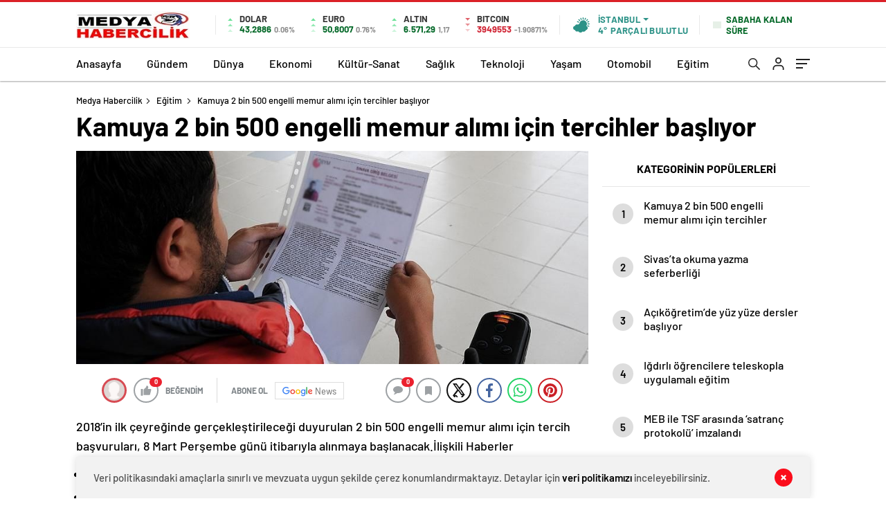

--- FILE ---
content_type: text/html; charset=UTF-8
request_url: https://medyahabercilik.com/kamuya-2-bin-500-engelli-memur-alimi-icin-tercihler-basliyor/
body_size: 23152
content:
<!doctype html>
<html lang="tr" itemscope="" itemtype="https://schema.org/Organization">

<head>

    <meta http-equiv="Content-Type" content="text/html; charset=utf-8"/>
    <meta name="viewport" content="width=device-width, initial-scale=1.0, maximum-scale=1.0, user-scalable=no"/>
    <title>Kamuya 2 bin 500 engelli memur alımı için tercihler başlıyor &#8211; Medya Habercilik</title>
<meta name='robots' content='max-image-preview:large' />
<link rel='dns-prefetch' href='//cdn.quilljs.com' />
<link rel="alternate" title="oEmbed (JSON)" type="application/json+oembed" href="https://medyahabercilik.com/wp-json/oembed/1.0/embed?url=https%3A%2F%2Fmedyahabercilik.com%2Fkamuya-2-bin-500-engelli-memur-alimi-icin-tercihler-basliyor%2F" />
<link rel="alternate" title="oEmbed (XML)" type="text/xml+oembed" href="https://medyahabercilik.com/wp-json/oembed/1.0/embed?url=https%3A%2F%2Fmedyahabercilik.com%2Fkamuya-2-bin-500-engelli-memur-alimi-icin-tercihler-basliyor%2F&#038;format=xml" />
<style id='wp-img-auto-sizes-contain-inline-css' type='text/css'>
img:is([sizes=auto i],[sizes^="auto," i]){contain-intrinsic-size:3000px 1500px}
/*# sourceURL=wp-img-auto-sizes-contain-inline-css */
</style>
<style id='classic-theme-styles-inline-css' type='text/css'>
/*! This file is auto-generated */
.wp-block-button__link{color:#fff;background-color:#32373c;border-radius:9999px;box-shadow:none;text-decoration:none;padding:calc(.667em + 2px) calc(1.333em + 2px);font-size:1.125em}.wp-block-file__button{background:#32373c;color:#fff;text-decoration:none}
/*# sourceURL=/wp-includes/css/classic-themes.min.css */
</style>
<script type="text/javascript" src="https://medyahabercilik.com/wp-includes/js/jquery/jquery.min.js?ver=3.7.1" id="jquery-core-js"></script>
<script type="text/javascript" src="https://medyahabercilik.com/wp-includes/js/jquery/jquery-migrate.min.js?ver=3.4.1" id="jquery-migrate-js"></script>
<script type="text/javascript" id="jquery-js-after">
/* <![CDATA[ */
var $ = jQuery.noConflict();
//# sourceURL=jquery-js-after
/* ]]> */
</script>
<link rel="https://api.w.org/" href="https://medyahabercilik.com/wp-json/" /><link rel="alternate" title="JSON" type="application/json" href="https://medyahabercilik.com/wp-json/wp/v2/posts/11" /><link rel="EditURI" type="application/rsd+xml" title="RSD" href="https://medyahabercilik.com/xmlrpc.php?rsd" />
<meta name="generator" content="WordPress 6.9" />
<link rel='shortlink' href='https://medyahabercilik.com/?p=11' />
    <meta property="og:title" content="Kamuya 2 bin 500 engelli memur alımı için tercihler başlıyor" />
                <meta property="og:image" content="https://medyahabercilik.com/wp-content/uploads/2018/03/kamuya-2-bin-500-engelli-memur-alimi-icin-tercihler-basliyor.jpg" />
            <link rel="amphtml" href="https://medyahabercilik.com/kamuya-2-bin-500-engelli-memur-alimi-icin-tercihler-basliyor/amp">        <div style="visibility:hidden; display:none;">	 
<a href="https://www.turkhacks.com/" title="hack forumu">hack forumu</a> 
 <a href="https://www.betting-union.com/">deneme bonusu veren siteler</a> 		
</div>		

    <link rel="Shortcut Icon" href="http://medyahabercilik.com/wp-content/uploads/2024/03/MEDYAHABERCILIKLOGO-1.jpg" type="image/x-icon">
    <link rel="stylesheet" href="https://medyahabercilik.com/wp-content/themes/haberadam/Css/styles.css?v=1.0"/>
    <link rel="stylesheet" href="https://medyahabercilik.com/wp-content/themes/haberadam/Css/owl.carousel.min.css">
            <link rel="stylesheet" href="https://medyahabercilik.com/wp-content/themes/haberadam/icon/style.css"/>

        <link rel="stylesheet" href="https://medyahabercilik.com/wp-content/themes/haberadam/Css/theme_style.css">
    

    <link rel="preload" href="https://medyahabercilik.com/wp-content/themes/haberadam/fonts/barlow-regular.woff2" as="font"
          crossorigin>
    <link rel="preload" href="https://medyahabercilik.com/wp-content/themes/haberadam/fonts/barlow-medium.woff2" as="font" crossorigin>
    <link rel="preload" href="https://medyahabercilik.com/wp-content/themes/haberadam/fonts/barlow-semibold.woff2" as="font"
          crossorigin>
    <link rel="preload" href="https://medyahabercilik.com/wp-content/themes/haberadam/fonts/barlow-bold.woff2" as="font" crossorigin>
    <link rel="preload" href="https://medyahabercilik.com/wp-content/themes/haberadam/fonts/barlow-regular2.woff2" as="font"
          crossorigin>
    <link rel="preload" href="https://medyahabercilik.com/wp-content/themes/haberadam/fonts/barlow-medium2.woff2" as="font"
          crossorigin>
    <link rel="preload" href="https://medyahabercilik.com/wp-content/themes/haberadam/fonts/barlow-semibold2.woff2" as="font"
          crossorigin>
    <link rel="preload" href="https://medyahabercilik.com/wp-content/themes/haberadam/fonts/barlow-bold2.woff2" as="font" crossorigin>
    <style>
        @font-face {
            font-family: 'Barlow';
            font-style: normal;
            font-weight: 400;
            src: url(https://medyahabercilik.com/wp-content/themes/haberadam/fonts/barlow-regular.woff2) format('woff2');
            unicode-range: U+0000-00FF, U+0131, U+0152-0153, U+02BB-02BC, U+02C6, U+02DA, U+02DC, U+2000-206F, U+2074, U+20AC, U+2122, U+2191, U+2193, U+2212, U+2215, U+FEFF, U+FFFD;
            font-display: swap;
        }

        @font-face {
            font-family: 'Barlow';
            font-style: normal;
            font-weight: 500;
            src: url(https://medyahabercilik.com/wp-content/themes/haberadam/fonts/barlow-medium.woff2) format('woff2');
            unicode-range: U+0000-00FF, U+0131, U+0152-0153, U+02BB-02BC, U+02C6, U+02DA, U+02DC, U+2000-206F, U+2074, U+20AC, U+2122, U+2191, U+2193, U+2212, U+2215, U+FEFF, U+FFFD;
            font-display: swap;
        }

        @font-face {
            font-family: 'Barlow';
            font-style: normal;
            font-weight: 600;
            src: url(https://medyahabercilik.com/wp-content/themes/haberadam/fonts/barlow-semibold.woff2) format('woff2');
            unicode-range: U+0000-00FF, U+0131, U+0152-0153, U+02BB-02BC, U+02C6, U+02DA, U+02DC, U+2000-206F, U+2074, U+20AC, U+2122, U+2191, U+2193, U+2212, U+2215, U+FEFF, U+FFFD;
            font-display: swap;
        }

        @font-face {
            font-family: 'Barlow';
            font-style: normal;
            font-weight: 700;
            src: url(https://medyahabercilik.com/wp-content/themes/haberadam/fonts/barlow-bold.woff2) format('woff2');
            unicode-range: U+0000-00FF, U+0131, U+0152-0153, U+02BB-02BC, U+02C6, U+02DA, U+02DC, U+2000-206F, U+2074, U+20AC, U+2122, U+2191, U+2193, U+2212, U+2215, U+FEFF, U+FFFD;
            font-display: swap;
        }

        @font-face {
            font-family: 'Barlow';
            font-style: normal;
            font-weight: 400;
            src: url(https://medyahabercilik.com/wp-content/themes/haberadam/fonts/barlow-regular2.woff2) format('woff2');
            unicode-range: U+0100-024F, U+0259, U+1E00-1EFF, U+2020, U+20A0-20AB, U+20AD-20CF, U+2113, U+2C60-2C7F, U+A720-A7FF;
            font-display: swap;
        }

        @font-face {
            font-family: 'Barlow';
            font-style: normal;
            font-weight: 500;
            src: url(https://medyahabercilik.com/wp-content/themes/haberadam/fonts/barlow-medium2.woff2) format('woff2');
            unicode-range: U+0100-024F, U+0259, U+1E00-1EFF, U+2020, U+20A0-20AB, U+20AD-20CF, U+2113, U+2C60-2C7F, U+A720-A7FF;
            font-display: swap;
        }

        @font-face {
            font-family: 'Barlow';
            font-style: normal;
            font-weight: 600;
            src: url(https://medyahabercilik.com/wp-content/themes/haberadam/fonts/barlow-semibold2.woff2) format('woff2');
            unicode-range: U+0100-024F, U+0259, U+1E00-1EFF, U+2020, U+20A0-20AB, U+20AD-20CF, U+2113, U+2C60-2C7F, U+A720-A7FF;
            font-display: swap;
        }

        @font-face {
            font-family: 'Barlow';
            font-style: normal;
            font-weight: 700;
            src: url(https://medyahabercilik.com/wp-content/themes/haberadam/fonts/barlow-bold2.woff2) format('woff2');
            unicode-range: U+0100-024F, U+0259, U+1E00-1EFF, U+2020, U+20A0-20AB, U+20AD-20CF, U+2113, U+2C60-2C7F, U+A720-A7FF;
            font-display: swap;
        }
    </style>

        <style>
    body{
        background-color: #e5e5e5;
    }
    .scdovizin button, .scdovizintab > div.active{
        background-color: #db2027;
    }
    .scdovizintab > div.active{
        border-color: #db2027;
    }
    .scdovizin-inputs.scifull span{
        border-color: #db202725;
    }
    #header-shape-gradient {
        --color-stop: #db2027;
        --color-bot: #db2027;
    }
    #zuck-modal-content .story-viewer .slides .item>.media{width: 700px;}
    #zuck-modal-content .strydesc{color: }
    .newsBox2 > i{background: #db2027;opacity: 0.7;}
    .ayarlarkaydet.ayarkheader:hover {background-color:#db2027;}
    .iletisim svg.titledot rect {fill:#db2027;}
    .videoNewsBox ul li a strong:hover{color: #db2027}
    .pageWrapper .pageMainWrap .contentWrap .pageNav ul li.active a:before, header{background: #db2027}
    .pageWrapper .pageMainWrap .contentWrap .wideArea .contactForm .submit{background: #db2027}
    .tag{background: #db2027}
    .newsBox:hover>strong{color:#db2027}
    .newsBox>strong:hover{color:#db2027}
    .authorBox ul li a strong,#owl-wleft-slider3 .owl-nav button:hover{color:#db2027}
    .options-icons.iconcom:hover .icon-border {
      background-color: #db2027;
      border-color: #db2027;
    }
    @media only screen and (max-width: 480px) {
        .header-bottom {
            background: #db2027;
        }
    }

    .desk-menu-top ul li:first-child, .desk-menu-bottom-left li a:before, .desk-menu-bottom-right ul li a,
    .desk-menu-bottom-right ul li a span
    {color: #c9c9c990}
    .desk-menu-bottom-left li a i{ background-color: #c9c9c990 }
    .desk-menu-bottom-left li a, .desk-menu-bottom-right ul li a, .desk-menu-bottom-right ul li a span { border-color: #c9c9c990; }
    .desk-menu-bottom-right ul li a span svg path { fill: #c9c9c990; }

    .left .more a{background-color: #db2027}

    #home > .bottom > .left .twoLineNews > div > div > div > div > div > div a strong:hover{color: #db2027}
    .videoNewsBox ul li a span i{background: #db2027}
    .pageWrapper .pageMainWrap .contentWrap .wideArea .contactForm .submit{background: #db2027}
    .pageWrapper .pageMainWrap .contentWrap .pageNav ul li.active a:before{background: #db2027}
    .pageWrapper .pageMainWrap .contentWrap .pageNav ul li > a:before{background: #db2027}
    .header2.withHeader3 .hd-top, .hmfix .header2.withHeader3 .hd-bot.on, .hmfix .header-bottom.on, .wleft-slider-left li.active a figure, .hd-bot,
    .hd-bot, .header2.withHeader3 .hd-top, .hmfix .header2.withHeader3 .hd-bot.on, .yol-in-bottom ul li a span
    { border-color: #db2027; }
    header .menu-item-has-children ul.sub-menu{ background-color: #222222 }
    .desk-menu{ background-color:#2a2929 }
    .bvgl-title{border-color: #db2027 }
    div#owl-wleft-slider3 .owl-dots button:hover:after, div#owl-wleft-slider3 .owl-dots button.active:after,
    .main-manset .owl-dots button.active, .main-manset .owl-nav .owl-prev:hover, .main-manset .owl-nav .owl-next:hover,
    .tab-up-in .owl-dots button.active, .header-bottom-left:before, .header-bottom-left #logo,
    .header-bottom-left nav ul li a:after, .hd-bot-left #logo, .hd-bot-left .mobile-logo, a.mobile-logo, .gazete-detay-left ul li a:before
    {
        background-color: #db2027;
    }

    .yr-in a p:hover,.hd-bot-right nav ul li a:hover{ color:#db2027 }

    #owl-wleft-slider2 .owl-dots button.active,div#owl-wleft-slider .owl-dots button.active, div#owl-wleft-slider3 .owl-dots button.active,
    .tab-up-in .owl-dots button.active, .main-manset #owl-main-manset .owl-dot.active{
        background-color: #db2027 !important;
    }
    .yol-in-bottom ul li a span{ border-color: #db2027 !important; }

    #home.container .newsBox>strong span:hover, #home.container .newsBox>strong:hover span, .flmc .news-four-2 .news-four-in span:hover,
    .kat-grid-right-five a:hover strong, #home.container .newsBox>strong:hover span, .fively-left a:hover h5, .news-four-in a.news-four-link:hover .news-four-in-title span,
    .yol-in-bottom ul li a:hover span, .footer-links-left ul li a:hover, .gazete-detay-left ul li a:hover span, .gazete-detay-left ul li a.active span,
    .gazete-dr-gun li a:hover, .gazeteler-top h1 b
    {
        color: #db2027 !important;
    }

    .hm-top .select-vakit{ background-color: #db2027 }

    .mobile-menu h3{ color: #db2027 }

        footer .logo-pattern{background-color: #db2027}
    
    
    @media screen and (max-width:568px) {
        #home > .bottom .left .sixNewsSymmetry > div {
            width: 100%;
            flex: 100%;
            max-width: 100%;
            padding-left: 5px;
            padding-right: 5px !important;
        }
    }

        .ows-in h3, #owl-wleft-slider2 .ows-in h3, #owl-wleft-slider3 .ows-in h3, .main-manset-title h3,.tab-up-title h3{text-transform: unset;}
        .ows-in h3::first-line{color:#e5d520}
            .container .newsBox>strong:hover span{ color: #db2027 }
    .mid-va span:first-child{background-color: transparent}
    .weat-d-tag a:hover{background-color: #db2027 !important;border-color: #db2027 !important;}
</style>

    <script>
        var ajaxurl = "https://medyahabercilik.com/wp-admin/admin-ajax.php";
    </script>
<style id='global-styles-inline-css' type='text/css'>
:root{--wp--preset--aspect-ratio--square: 1;--wp--preset--aspect-ratio--4-3: 4/3;--wp--preset--aspect-ratio--3-4: 3/4;--wp--preset--aspect-ratio--3-2: 3/2;--wp--preset--aspect-ratio--2-3: 2/3;--wp--preset--aspect-ratio--16-9: 16/9;--wp--preset--aspect-ratio--9-16: 9/16;--wp--preset--color--black: #000000;--wp--preset--color--cyan-bluish-gray: #abb8c3;--wp--preset--color--white: #ffffff;--wp--preset--color--pale-pink: #f78da7;--wp--preset--color--vivid-red: #cf2e2e;--wp--preset--color--luminous-vivid-orange: #ff6900;--wp--preset--color--luminous-vivid-amber: #fcb900;--wp--preset--color--light-green-cyan: #7bdcb5;--wp--preset--color--vivid-green-cyan: #00d084;--wp--preset--color--pale-cyan-blue: #8ed1fc;--wp--preset--color--vivid-cyan-blue: #0693e3;--wp--preset--color--vivid-purple: #9b51e0;--wp--preset--gradient--vivid-cyan-blue-to-vivid-purple: linear-gradient(135deg,rgb(6,147,227) 0%,rgb(155,81,224) 100%);--wp--preset--gradient--light-green-cyan-to-vivid-green-cyan: linear-gradient(135deg,rgb(122,220,180) 0%,rgb(0,208,130) 100%);--wp--preset--gradient--luminous-vivid-amber-to-luminous-vivid-orange: linear-gradient(135deg,rgb(252,185,0) 0%,rgb(255,105,0) 100%);--wp--preset--gradient--luminous-vivid-orange-to-vivid-red: linear-gradient(135deg,rgb(255,105,0) 0%,rgb(207,46,46) 100%);--wp--preset--gradient--very-light-gray-to-cyan-bluish-gray: linear-gradient(135deg,rgb(238,238,238) 0%,rgb(169,184,195) 100%);--wp--preset--gradient--cool-to-warm-spectrum: linear-gradient(135deg,rgb(74,234,220) 0%,rgb(151,120,209) 20%,rgb(207,42,186) 40%,rgb(238,44,130) 60%,rgb(251,105,98) 80%,rgb(254,248,76) 100%);--wp--preset--gradient--blush-light-purple: linear-gradient(135deg,rgb(255,206,236) 0%,rgb(152,150,240) 100%);--wp--preset--gradient--blush-bordeaux: linear-gradient(135deg,rgb(254,205,165) 0%,rgb(254,45,45) 50%,rgb(107,0,62) 100%);--wp--preset--gradient--luminous-dusk: linear-gradient(135deg,rgb(255,203,112) 0%,rgb(199,81,192) 50%,rgb(65,88,208) 100%);--wp--preset--gradient--pale-ocean: linear-gradient(135deg,rgb(255,245,203) 0%,rgb(182,227,212) 50%,rgb(51,167,181) 100%);--wp--preset--gradient--electric-grass: linear-gradient(135deg,rgb(202,248,128) 0%,rgb(113,206,126) 100%);--wp--preset--gradient--midnight: linear-gradient(135deg,rgb(2,3,129) 0%,rgb(40,116,252) 100%);--wp--preset--font-size--small: 13px;--wp--preset--font-size--medium: 20px;--wp--preset--font-size--large: 36px;--wp--preset--font-size--x-large: 42px;--wp--preset--spacing--20: 0.44rem;--wp--preset--spacing--30: 0.67rem;--wp--preset--spacing--40: 1rem;--wp--preset--spacing--50: 1.5rem;--wp--preset--spacing--60: 2.25rem;--wp--preset--spacing--70: 3.38rem;--wp--preset--spacing--80: 5.06rem;--wp--preset--shadow--natural: 6px 6px 9px rgba(0, 0, 0, 0.2);--wp--preset--shadow--deep: 12px 12px 50px rgba(0, 0, 0, 0.4);--wp--preset--shadow--sharp: 6px 6px 0px rgba(0, 0, 0, 0.2);--wp--preset--shadow--outlined: 6px 6px 0px -3px rgb(255, 255, 255), 6px 6px rgb(0, 0, 0);--wp--preset--shadow--crisp: 6px 6px 0px rgb(0, 0, 0);}:where(.is-layout-flex){gap: 0.5em;}:where(.is-layout-grid){gap: 0.5em;}body .is-layout-flex{display: flex;}.is-layout-flex{flex-wrap: wrap;align-items: center;}.is-layout-flex > :is(*, div){margin: 0;}body .is-layout-grid{display: grid;}.is-layout-grid > :is(*, div){margin: 0;}:where(.wp-block-columns.is-layout-flex){gap: 2em;}:where(.wp-block-columns.is-layout-grid){gap: 2em;}:where(.wp-block-post-template.is-layout-flex){gap: 1.25em;}:where(.wp-block-post-template.is-layout-grid){gap: 1.25em;}.has-black-color{color: var(--wp--preset--color--black) !important;}.has-cyan-bluish-gray-color{color: var(--wp--preset--color--cyan-bluish-gray) !important;}.has-white-color{color: var(--wp--preset--color--white) !important;}.has-pale-pink-color{color: var(--wp--preset--color--pale-pink) !important;}.has-vivid-red-color{color: var(--wp--preset--color--vivid-red) !important;}.has-luminous-vivid-orange-color{color: var(--wp--preset--color--luminous-vivid-orange) !important;}.has-luminous-vivid-amber-color{color: var(--wp--preset--color--luminous-vivid-amber) !important;}.has-light-green-cyan-color{color: var(--wp--preset--color--light-green-cyan) !important;}.has-vivid-green-cyan-color{color: var(--wp--preset--color--vivid-green-cyan) !important;}.has-pale-cyan-blue-color{color: var(--wp--preset--color--pale-cyan-blue) !important;}.has-vivid-cyan-blue-color{color: var(--wp--preset--color--vivid-cyan-blue) !important;}.has-vivid-purple-color{color: var(--wp--preset--color--vivid-purple) !important;}.has-black-background-color{background-color: var(--wp--preset--color--black) !important;}.has-cyan-bluish-gray-background-color{background-color: var(--wp--preset--color--cyan-bluish-gray) !important;}.has-white-background-color{background-color: var(--wp--preset--color--white) !important;}.has-pale-pink-background-color{background-color: var(--wp--preset--color--pale-pink) !important;}.has-vivid-red-background-color{background-color: var(--wp--preset--color--vivid-red) !important;}.has-luminous-vivid-orange-background-color{background-color: var(--wp--preset--color--luminous-vivid-orange) !important;}.has-luminous-vivid-amber-background-color{background-color: var(--wp--preset--color--luminous-vivid-amber) !important;}.has-light-green-cyan-background-color{background-color: var(--wp--preset--color--light-green-cyan) !important;}.has-vivid-green-cyan-background-color{background-color: var(--wp--preset--color--vivid-green-cyan) !important;}.has-pale-cyan-blue-background-color{background-color: var(--wp--preset--color--pale-cyan-blue) !important;}.has-vivid-cyan-blue-background-color{background-color: var(--wp--preset--color--vivid-cyan-blue) !important;}.has-vivid-purple-background-color{background-color: var(--wp--preset--color--vivid-purple) !important;}.has-black-border-color{border-color: var(--wp--preset--color--black) !important;}.has-cyan-bluish-gray-border-color{border-color: var(--wp--preset--color--cyan-bluish-gray) !important;}.has-white-border-color{border-color: var(--wp--preset--color--white) !important;}.has-pale-pink-border-color{border-color: var(--wp--preset--color--pale-pink) !important;}.has-vivid-red-border-color{border-color: var(--wp--preset--color--vivid-red) !important;}.has-luminous-vivid-orange-border-color{border-color: var(--wp--preset--color--luminous-vivid-orange) !important;}.has-luminous-vivid-amber-border-color{border-color: var(--wp--preset--color--luminous-vivid-amber) !important;}.has-light-green-cyan-border-color{border-color: var(--wp--preset--color--light-green-cyan) !important;}.has-vivid-green-cyan-border-color{border-color: var(--wp--preset--color--vivid-green-cyan) !important;}.has-pale-cyan-blue-border-color{border-color: var(--wp--preset--color--pale-cyan-blue) !important;}.has-vivid-cyan-blue-border-color{border-color: var(--wp--preset--color--vivid-cyan-blue) !important;}.has-vivid-purple-border-color{border-color: var(--wp--preset--color--vivid-purple) !important;}.has-vivid-cyan-blue-to-vivid-purple-gradient-background{background: var(--wp--preset--gradient--vivid-cyan-blue-to-vivid-purple) !important;}.has-light-green-cyan-to-vivid-green-cyan-gradient-background{background: var(--wp--preset--gradient--light-green-cyan-to-vivid-green-cyan) !important;}.has-luminous-vivid-amber-to-luminous-vivid-orange-gradient-background{background: var(--wp--preset--gradient--luminous-vivid-amber-to-luminous-vivid-orange) !important;}.has-luminous-vivid-orange-to-vivid-red-gradient-background{background: var(--wp--preset--gradient--luminous-vivid-orange-to-vivid-red) !important;}.has-very-light-gray-to-cyan-bluish-gray-gradient-background{background: var(--wp--preset--gradient--very-light-gray-to-cyan-bluish-gray) !important;}.has-cool-to-warm-spectrum-gradient-background{background: var(--wp--preset--gradient--cool-to-warm-spectrum) !important;}.has-blush-light-purple-gradient-background{background: var(--wp--preset--gradient--blush-light-purple) !important;}.has-blush-bordeaux-gradient-background{background: var(--wp--preset--gradient--blush-bordeaux) !important;}.has-luminous-dusk-gradient-background{background: var(--wp--preset--gradient--luminous-dusk) !important;}.has-pale-ocean-gradient-background{background: var(--wp--preset--gradient--pale-ocean) !important;}.has-electric-grass-gradient-background{background: var(--wp--preset--gradient--electric-grass) !important;}.has-midnight-gradient-background{background: var(--wp--preset--gradient--midnight) !important;}.has-small-font-size{font-size: var(--wp--preset--font-size--small) !important;}.has-medium-font-size{font-size: var(--wp--preset--font-size--medium) !important;}.has-large-font-size{font-size: var(--wp--preset--font-size--large) !important;}.has-x-large-font-size{font-size: var(--wp--preset--font-size--x-large) !important;}
/*# sourceURL=global-styles-inline-css */
</style>
</head>

<body class=" hmfix  bgWhite mm-wrapper">
<style media="screen">
    header .logo-pattern {
        display: none;
    }
</style>
<div class="header2after">

</div>
<header class="header2 withHeader3">
    <div class="hd-top">
        <div class="container">
            <div class="hd-top-in">
                <div class="logo-pattern">
</div>

<a href="https://medyahabercilik.com/" id="logo" class="desktop-logo"><img src="http://medyahabercilik.com/wp-content/uploads/2024/03/MEDYAHABERCILIKLOGO-1.jpg" class="logo-lzy" alt="Medya Habercilik" /></a>
<a href="https://medyahabercilik.com/" class="mobile-logo"><img src="http://medyahabercilik.com/wp-content/uploads/2024/03/MEDYAHABERCILIKLOGO-1.jpg" class="logo-lzy"  alt="Medya Habercilik" /></a>


                <div class="hd-top-left">
                                        <div class="htl-i">
                        <div class="htl-i-left up">
                            <span></span>
                            <span></span>
                            <span></span>
                        </div>

                        <div class="htl-i-right">
                            <span>DOLAR</span>
                            <b class="up">43,2886<u> 0.06%</u></b>
                        </div>
                    </div>

                    
                    <div class="htl-i">
                        <div class="htl-i-left up">
                            <span></span>
                            <span></span>
                            <span></span>
                        </div>
                        <div class="htl-i-right">
                            <span>EURO</span>
                            <b class="up">50,8007<u> 0.76%</u></b>
                        </div>
                    </div>

                    


                    
                    <div class="htl-i">
                        <div class="htl-i-left up">
                            <span></span>
                            <span></span>
                            <span></span>
                        </div>
                        <div class="htl-i-right">
                            <span>ALTIN</span>
                            <b class="up">6.571,29<u>1,17</u></b>
                        </div>
                    </div>

                    
                                        <div class="htl-i htlison">
                        <div class="htl-i-left down">
                            <span></span>
                            <span></span>
                            <span></span>
                        </div>
                        <div class="htl-i-right">
                            <span>BITCOIN</span>
                            <b class="down">3949553<u>-1.90871%</u></b>
                        </div>
                    </div>
                    <div class="header-top-right">
                        <div class="wheat">
                            <div class="weatherStatus">
                                <i class="parcali-bulutlu"></i>
                                <div class="hwwi-flex">
                                    <div class="hwwi-top">
                                        <span>İstanbul</span>
                                    </div>
                                    <div class="hwwi-bottom">
                                        <span>4°</span>
                                        <p>PARÇALI BULUTLU</p>
                                    </div>
                                </div>
                            </div>

                            <div class="wheatall" style="visibility: hidden;opacity: 0;transform: translateY(18px);">
                                <div class="selectli-place">
                                    <input type="text" name="" value="" placeholder="Şehir Ara">
                                    <img src="https://medyahabercilik.com/wp-content/themes/haberadam/img/icons/search.png" alt="s" class="des-g">
                                </div>
                                <ul>
                                                                            <li data-city="adana" onclick="getWeather(1)">Adana</li>
                                                                            <li data-city="ad脹yaman" onclick="getWeather(2)">Adıyaman</li>
                                                                            <li data-city="afyonkarahisar" onclick="getWeather(3)">Afyonkarahisar</li>
                                                                            <li data-city="aﾄ殲ﾄｱ" onclick="getWeather(4)">Ağrı</li>
                                                                            <li data-city="amasya" onclick="getWeather(5)">Amasya</li>
                                                                            <li data-city="ankara" onclick="getWeather(6)">Ankara</li>
                                                                            <li data-city="antalya" onclick="getWeather(7)">Antalya</li>
                                                                            <li data-city="artvin" onclick="getWeather(8)">Artvin</li>
                                                                            <li data-city="ayd脹n" onclick="getWeather(9)">Aydın</li>
                                                                            <li data-city="bal脹kesir" onclick="getWeather(10)">Balıkesir</li>
                                                                            <li data-city="bilecik" onclick="getWeather(11)">Bilecik</li>
                                                                            <li data-city="bingol" onclick="getWeather(12)">Bingöl</li>
                                                                            <li data-city="bitlis" onclick="getWeather(13)">Bitlis</li>
                                                                            <li data-city="bolu" onclick="getWeather(14)">Bolu</li>
                                                                            <li data-city="burdur" onclick="getWeather(15)">Burdur</li>
                                                                            <li data-city="bursa" onclick="getWeather(16)">Bursa</li>
                                                                            <li data-city="canakkale" onclick="getWeather(17)">Çanakkale</li>
                                                                            <li data-city="ﾃ-nkﾄｱrﾄｱ" onclick="getWeather(18)">Çankırı</li>
                                                                            <li data-city="corum" onclick="getWeather(19)">Çorum</li>
                                                                            <li data-city="denizli" onclick="getWeather(20)">Denizli</li>
                                                                            <li data-city="diyarbak脹r" onclick="getWeather(21)">Diyarbakır</li>
                                                                            <li data-city="edirne" onclick="getWeather(22)">Edirne</li>
                                                                            <li data-city="elazd-dџ" onclick="getWeather(23)">Elazığ</li>
                                                                            <li data-city="erzincan" onclick="getWeather(24)">Erzincan</li>
                                                                            <li data-city="erzurum" onclick="getWeather(25)">Erzurum</li>
                                                                            <li data-city="eskiﾅ歹hir" onclick="getWeather(26)">Eskişehir</li>
                                                                            <li data-city="gaziantep" onclick="getWeather(27)">Gaziantep</li>
                                                                            <li data-city="giresun" onclick="getWeather(28)">Giresun</li>
                                                                            <li data-city="ggјmgјeџhane" onclick="getWeather(29)">Gümüşhane</li>
                                                                            <li data-city="hakkari" onclick="getWeather(30)">Hakkâri</li>
                                                                            <li data-city="hatay" onclick="getWeather(31)">Hatay</li>
                                                                            <li data-city="isparta" onclick="getWeather(32)">Isparta</li>
                                                                            <li data-city="mersin" onclick="getWeather(33)">Mersin</li>
                                                                            <li data-city="聴stanbul" onclick="getWeather(34)">İstanbul</li>
                                                                            <li data-city="聴zmir" onclick="getWeather(35)">İzmir</li>
                                                                            <li data-city="態獲" onclick="getWeather(36)">Kars</li>
                                                                            <li data-city="kastamonu" onclick="getWeather(37)">Kastamonu</li>
                                                                            <li data-city="kayseri" onclick="getWeather(38)">Kayseri</li>
                                                                            <li data-city="k脹rklareli" onclick="getWeather(39)">Kırklareli</li>
                                                                            <li data-city="kﾄｱrﾅ歹hir" onclick="getWeather(40)">Kırşehir</li>
                                                                            <li data-city="kocaeli" onclick="getWeather(41)">Kocaeli</li>
                                                                            <li data-city="konya" onclick="getWeather(42)">Konya</li>
                                                                            <li data-city="kutahya" onclick="getWeather(43)">Kütahya</li>
                                                                            <li data-city="malatya" onclick="getWeather(44)">Malatya</li>
                                                                            <li data-city="manisa" onclick="getWeather(45)">Manisa</li>
                                                                            <li data-city="kahramanmaraeџ" onclick="getWeather(46)">Kahramanmaraş</li>
                                                                            <li data-city="mardin" onclick="getWeather(47)">Mardin</li>
                                                                            <li data-city="mudџla" onclick="getWeather(48)">Muğla</li>
                                                                            <li data-city="mueџ" onclick="getWeather(49)">Muş</li>
                                                                            <li data-city="nevﾅ歹hir" onclick="getWeather(50)">Nevşehir</li>
                                                                            <li data-city="niﾄ歸e" onclick="getWeather(51)">Niğde</li>
                                                                            <li data-city="ordu" onclick="getWeather(52)">Ordu</li>
                                                                            <li data-city="rize" onclick="getWeather(53)">Rize</li>
                                                                            <li data-city="sakarya" onclick="getWeather(54)">Sakarya</li>
                                                                            <li data-city="samsun" onclick="getWeather(55)">Samsun</li>
                                                                            <li data-city="siirt" onclick="getWeather(56)">Siirt</li>
                                                                            <li data-city="sinop" onclick="getWeather(57)">Sinop</li>
                                                                            <li data-city="sivas" onclick="getWeather(58)">Sivas</li>
                                                                            <li data-city="tekirdadџ" onclick="getWeather(59)">Tekirdağ</li>
                                                                            <li data-city="tokat" onclick="getWeather(60)">Tokat</li>
                                                                            <li data-city="trabzon" onclick="getWeather(61)">Trabzon</li>
                                                                            <li data-city="tunceli" onclick="getWeather(62)">Tunceli</li>
                                                                            <li data-city="艦anl谋urfa" onclick="getWeather(63)">Şanlıurfa</li>
                                                                            <li data-city="ueџak" onclick="getWeather(64)">Uşak</li>
                                                                            <li data-city="van" onclick="getWeather(65)">Van</li>
                                                                            <li data-city="yozgat" onclick="getWeather(66)">Yozgat</li>
                                                                            <li data-city="zonguldak" onclick="getWeather(67)">Zonguldak</li>
                                                                            <li data-city="aksaray" onclick="getWeather(68)">Aksaray</li>
                                                                            <li data-city="bayburt" onclick="getWeather(69)">Bayburt</li>
                                                                            <li data-city="karaman" onclick="getWeather(70)">Karaman</li>
                                                                            <li data-city="k脹r脹kkale" onclick="getWeather(71)">Kırıkkale</li>
                                                                            <li data-city="batman" onclick="getWeather(72)">Batman</li>
                                                                            <li data-city="艦谋rnak" onclick="getWeather(73)">Şırnak</li>
                                                                            <li data-city="bart脹n" onclick="getWeather(74)">Bartın</li>
                                                                            <li data-city="ardahan" onclick="getWeather(75)">Ardahan</li>
                                                                            <li data-city="iﾄ歸ﾄｱr" onclick="getWeather(76)">Iğdır</li>
                                                                            <li data-city="yalova" onclick="getWeather(77)">Yalova</li>
                                                                            <li data-city="karabuk" onclick="getWeather(78)">Karabük</li>
                                                                            <li data-city="kilis" onclick="getWeather(79)">Kilis</li>
                                                                            <li data-city="osmaniye" onclick="getWeather(80)">Osmaniye</li>
                                                                            <li data-city="duzce" onclick="getWeather(81)">Düzce</li>
                                                                    </ul>
                            </div>
                        </div>
                        <div class="header2-vakit">
    <span></span>
    <p>SABAHA KALAN SÜRE</p>
</div>
                    </div>
                </div>
                <div class="hd-top-right">
                    <div class="header-bottom-right-options">
                        
<ul>

    <li class="hdr-s "><a href="javascript:;">
      <svg id="asd" class="des-g" data-name="Layer 1" xmlns="https://www.w3.org/2000/svg" width="17" height="19" viewBox="0 0 23.08 23.2"><path d="M15.39,15.39l7,7.11ZM1,9.09a8.09,8.09,0,1,1,8.09,8.08A8.09,8.09,0,0,1,1,9.09Z" transform="translate(0 0)" style="fill:none;stroke:#222;stroke-linecap:round;stroke-width:2px"></path></svg>
            <!--<img src="https://medyahabercilik.com/wp-content/themes/haberadam/img/icons/searchw.png" alt="s" class="mb-g">-->

            <svg id="asd" class="mobileg-g" data-name="Layer 1" xmlns="https://www.w3.org/2000/svg" width="17" height="19" viewBox="0 0 23.08 23.2"><path d="M15.39,15.39l7,7.11ZM1,9.09a8.09,8.09,0,1,1,8.09,8.08A8.09,8.09,0,0,1,1,9.09Z" transform="translate(0 0)" style="fill:none;stroke:#fff;stroke-linecap:round;stroke-width:2px"></path></svg>
        </a>
        <div class="header-search-form" style="visibility: hidden;opacity: 0;transform: translateY(10px);">
            <div class="container">
                <div class="hsf-in">
                    <form class="" action="https://medyahabercilik.com/" method="get">
                        <input type="text" name="s" placeholder="Ne aramak istersiniz?">
                          <div class="s-close">
                            <svg width="12" height="12" version="1.1" id="Capa_1" xmlns="https://www.w3.org/2000/svg" xmlns:xlink="https://www.w3.org/1999/xlink" x="0px" y="0px"
                               viewBox="0 0 47.971 47.971" style="enable-background:new 0 0 47.971 47.971;" xml:space="preserve">
                            <g>
                              <path d="M28.228,23.986L47.092,5.122c1.172-1.171,1.172-3.071,0-4.242c-1.172-1.172-3.07-1.172-4.242,0L23.986,19.744L5.121,0.88
                                c-1.172-1.172-3.07-1.172-4.242,0c-1.172,1.171-1.172,3.071,0,4.242l18.865,18.864L0.879,42.85c-1.172,1.171-1.172,3.071,0,4.242
                                C1.465,47.677,2.233,47.97,3,47.97s1.535-0.293,2.121-0.879l18.865-18.864L42.85,47.091c0.586,0.586,1.354,0.879,2.121,0.879
                                s1.535-0.293,2.121-0.879c1.172-1.171,1.172-3.071,0-4.242L28.228,23.986z" fill="#222"/>
                            </g>
                            <g>
                            </g>
                            <g>
                            </g>
                            <g>
                            </g>
                            <g>
                            </g>
                            <g>
                            </g>
                            <g>
                            </g>
                            <g>
                            </g>
                            <g>
                            </g>
                            <g>
                            </g>
                            <g>
                            </g>
                            <g>
                            </g>
                            <g>
                            </g>
                            <g>
                            </g>
                            <g>
                            </g>
                            <g>
                            </g>
                            </svg>

                          </div>
                    </form>
                </div>
            </div>
        </div>
    </li>
    <li >
                        <a href="https://medyahabercilik.com/">
                    <svg xmlns="https://www.w3.org/2000/svg" class="des-g" width="17" height="18" viewBox="0 0 18 20"><path d="M1683,42V40a4,4,0,0,0-4-4h-6a4,4,0,0,0-4,4v2h-2V40a6,6,0,0,1,6-6h6a6,6,0,0,1,6,6v2Zm-12-15a5,5,0,1,1,5,5A5,5,0,0,1,1671,27Zm2,0a3,3,0,1,0,3-3A3,3,0,0,0,1673,27Z" transform="translate(-1667 -22)" fill="#222"/></svg>
                                        <svg xmlns="https://www.w3.org/2000/svg" class="mobileg-g" width="17" height="18" viewBox="0 0 18 20"><path d="M1683,42V40a4,4,0,0,0-4-4h-6a4,4,0,0,0-4,4v2h-2V40a6,6,0,0,1,6-6h6a6,6,0,0,1,6,6v2Zm-12-15a5,5,0,1,1,5,5A5,5,0,0,1,1671,27Zm2,0a3,3,0,1,0,3-3A3,3,0,0,0,1673,27Z" transform="translate(-1667 -22)" fill="#fff"/></svg>
            </a></li>
    <li >
        <div class="hamburger m-toggle">
            <div class="hamburger-in">
                <span></span>
                <span></span>
                <span></span>
            </div>
        </div>
    </li>
</ul>
                    </div>
                </div>
            </div>
        </div>
    </div>
    <div class="hd-bot">
        <div class="container">
            <div class="hd-bot-flex">
                <div class="hd-bot-right">
                    <nav>
                        <ul id="menu-ust-menu" class="menu"><li id="menu-item-6628" class="menu-item menu-item-type-custom menu-item-object-custom menu-item-home menu-item-6628"><a href="https://medyahabercilik.com/">Anasayfa</a></li>
<li id="menu-item-789" class="menu-item menu-item-type-taxonomy menu-item-object-category menu-item-789"><a href="https://medyahabercilik.com/category/gundem/">Gündem</a></li>
<li id="menu-item-786" class="menu-item menu-item-type-taxonomy menu-item-object-category menu-item-786"><a href="https://medyahabercilik.com/category/dunya/">Dünya</a></li>
<li id="menu-item-788" class="menu-item menu-item-type-taxonomy menu-item-object-category menu-item-788"><a href="https://medyahabercilik.com/category/ekonomi/">Ekonomi</a></li>
<li id="menu-item-790" class="menu-item menu-item-type-taxonomy menu-item-object-category menu-item-790"><a href="https://medyahabercilik.com/category/kultur-sanat/">Kültür-Sanat</a></li>
<li id="menu-item-793" class="menu-item menu-item-type-taxonomy menu-item-object-category menu-item-793"><a href="https://medyahabercilik.com/category/saglik/">Sağlık</a></li>
<li id="menu-item-796" class="menu-item menu-item-type-taxonomy menu-item-object-category menu-item-796"><a href="https://medyahabercilik.com/category/teknoloji/">Teknoloji</a></li>
<li id="menu-item-797" class="menu-item menu-item-type-taxonomy menu-item-object-category menu-item-797"><a href="https://medyahabercilik.com/category/yasam/">Yaşam</a></li>
<li id="menu-item-6626" class="menu-item menu-item-type-taxonomy menu-item-object-category menu-item-6626"><a href="https://medyahabercilik.com/category/otomobil/">Otomobil</a></li>
<li id="menu-item-6627" class="menu-item menu-item-type-taxonomy menu-item-object-category current-post-ancestor current-menu-parent current-post-parent menu-item-6627"><a href="https://medyahabercilik.com/category/egitim/">Eğitim</a></li>
</ul>                    </nav>
                </div>
                <div class="hd-top-right">
                    <div class="header-bottom-right-options">
                        
<ul>

    <li class="hdr-s "><a href="javascript:;">
      <svg id="asd" class="des-g" data-name="Layer 1" xmlns="https://www.w3.org/2000/svg" width="17" height="19" viewBox="0 0 23.08 23.2"><path d="M15.39,15.39l7,7.11ZM1,9.09a8.09,8.09,0,1,1,8.09,8.08A8.09,8.09,0,0,1,1,9.09Z" transform="translate(0 0)" style="fill:none;stroke:#222;stroke-linecap:round;stroke-width:2px"></path></svg>
            <!--<img src="https://medyahabercilik.com/wp-content/themes/haberadam/img/icons/searchw.png" alt="s" class="mb-g">-->

            <svg id="asd" class="mobileg-g" data-name="Layer 1" xmlns="https://www.w3.org/2000/svg" width="17" height="19" viewBox="0 0 23.08 23.2"><path d="M15.39,15.39l7,7.11ZM1,9.09a8.09,8.09,0,1,1,8.09,8.08A8.09,8.09,0,0,1,1,9.09Z" transform="translate(0 0)" style="fill:none;stroke:#fff;stroke-linecap:round;stroke-width:2px"></path></svg>
        </a>
        <div class="header-search-form" style="visibility: hidden;opacity: 0;transform: translateY(10px);">
            <div class="container">
                <div class="hsf-in">
                    <form class="" action="https://medyahabercilik.com/" method="get">
                        <input type="text" name="s" placeholder="Ne aramak istersiniz?">
                          <div class="s-close">
                            <svg width="12" height="12" version="1.1" id="Capa_1" xmlns="https://www.w3.org/2000/svg" xmlns:xlink="https://www.w3.org/1999/xlink" x="0px" y="0px"
                               viewBox="0 0 47.971 47.971" style="enable-background:new 0 0 47.971 47.971;" xml:space="preserve">
                            <g>
                              <path d="M28.228,23.986L47.092,5.122c1.172-1.171,1.172-3.071,0-4.242c-1.172-1.172-3.07-1.172-4.242,0L23.986,19.744L5.121,0.88
                                c-1.172-1.172-3.07-1.172-4.242,0c-1.172,1.171-1.172,3.071,0,4.242l18.865,18.864L0.879,42.85c-1.172,1.171-1.172,3.071,0,4.242
                                C1.465,47.677,2.233,47.97,3,47.97s1.535-0.293,2.121-0.879l18.865-18.864L42.85,47.091c0.586,0.586,1.354,0.879,2.121,0.879
                                s1.535-0.293,2.121-0.879c1.172-1.171,1.172-3.071,0-4.242L28.228,23.986z" fill="#222"/>
                            </g>
                            <g>
                            </g>
                            <g>
                            </g>
                            <g>
                            </g>
                            <g>
                            </g>
                            <g>
                            </g>
                            <g>
                            </g>
                            <g>
                            </g>
                            <g>
                            </g>
                            <g>
                            </g>
                            <g>
                            </g>
                            <g>
                            </g>
                            <g>
                            </g>
                            <g>
                            </g>
                            <g>
                            </g>
                            <g>
                            </g>
                            </svg>

                          </div>
                    </form>
                </div>
            </div>
        </div>
    </li>
    <li >
                        <a href="https://medyahabercilik.com/">
                    <svg xmlns="https://www.w3.org/2000/svg" class="des-g" width="17" height="18" viewBox="0 0 18 20"><path d="M1683,42V40a4,4,0,0,0-4-4h-6a4,4,0,0,0-4,4v2h-2V40a6,6,0,0,1,6-6h6a6,6,0,0,1,6,6v2Zm-12-15a5,5,0,1,1,5,5A5,5,0,0,1,1671,27Zm2,0a3,3,0,1,0,3-3A3,3,0,0,0,1673,27Z" transform="translate(-1667 -22)" fill="#222"/></svg>
                                        <svg xmlns="https://www.w3.org/2000/svg" class="mobileg-g" width="17" height="18" viewBox="0 0 18 20"><path d="M1683,42V40a4,4,0,0,0-4-4h-6a4,4,0,0,0-4,4v2h-2V40a6,6,0,0,1,6-6h6a6,6,0,0,1,6,6v2Zm-12-15a5,5,0,1,1,5,5A5,5,0,0,1,1671,27Zm2,0a3,3,0,1,0,3-3A3,3,0,0,0,1673,27Z" transform="translate(-1667 -22)" fill="#fff"/></svg>
            </a></li>
    <li >
        <div class="hamburger m-toggle">
            <div class="hamburger-in">
                <span></span>
                <span></span>
                <span></span>
            </div>
        </div>
    </li>
</ul>
                    </div>
                </div>
            </div>
        </div>
    </div>
    <div class="mobileSearch">
        <div class="mobileSearch-close">
            <div class="mss-close">
                <svg width="12" height="12" version="1.1" id="Capa_1" xmlns="https://www.w3.org/2000/svg" xmlns:xlink="https://www.w3.org/1999/xlink" x="0px" y="0px" viewBox="0 0 47.971 47.971" style="enable-background:new 0 0 47.971 47.971;" xml:space="preserve">
                    <g>
                        <path d="M28.228,23.986L47.092,5.122c1.172-1.171,1.172-3.071,0-4.242c-1.172-1.172-3.07-1.172-4.242,0L23.986,19.744L5.121,0.88
                                c-1.172-1.172-3.07-1.172-4.242,0c-1.172,1.171-1.172,3.071,0,4.242l18.865,18.864L0.879,42.85c-1.172,1.171-1.172,3.071,0,4.242
                                C1.465,47.677,2.233,47.97,3,47.97s1.535-0.293,2.121-0.879l18.865-18.864L42.85,47.091c0.586,0.586,1.354,0.879,2.121,0.879
                                s1.535-0.293,2.121-0.879c1.172-1.171,1.172-3.071,0-4.242L28.228,23.986z" fill="#222"></path>
                    </g>
                    <g></g>
                    <g></g>
                    <g></g>
                    <g></g>
                    <g></g>
                    <g></g>
                    <g></g>
                    <g></g>
                    <g></g>
                    <g></g>
                    <g></g>
                    <g></g>
                    <g></g>
                    <g></g>
                    <g></g>
                </svg>

            </div>
        </div>
        <div class="mobileSearch-top">
            <form method="get" action="https://medyahabercilik.com/">
                <div class="mobileSearch-flex">
                    <button type="submit">
                        <svg id="asdf" data-name="Layer 1" xmlns="https://www.w3.org/2000/svg" width="17" height="19" viewBox="0 0 23.08 23.2">
                            <path d="M15.39,15.39l7,7.11ZM1,9.09a8.09,8.09,0,1,1,8.09,8.08A8.09,8.09,0,0,1,1,9.09Z" transform="translate(0 0)" style="fill:none;stroke:#fff;stroke-linecap:round;stroke-width:2px"></path>
                        </svg>
                    </button>
                    <input type="text" name="s" placeholder="Hızlı Ara" required="">
                </div>
            </form>
        </div>
        <div class="mobileSearch-bottom">
            <ul>
                                    <li>
                        <a href="https://medyahabercilik.com/tag/zonguldak/"><svg version="1.1" id="Capa_1" width="12px" height="12px" xmlns="https://www.w3.org/2000/svg" xmlns:xlink="http://www.w3.org/1999/xlink" x="0px" y="0px" viewBox="0 0 512 512" style="enable-background:new 0 0 512 512;" xml:space="preserve">
                                <g>
                                    <g>
                                        <path d="M506.134,241.843c-0.006-0.006-0.011-0.013-0.018-0.019l-104.504-104c-7.829-7.791-20.492-7.762-28.285,0.068
                    c-7.792,7.829-7.762,20.492,0.067,28.284L443.558,236H20c-11.046,0-20,8.954-20,20c0,11.046,8.954,20,20,20h423.557
                    l-70.162,69.824c-7.829,7.792-7.859,20.455-0.067,28.284c7.793,7.831,20.457,7.858,28.285,0.068l104.504-104
                    c0.006-0.006,0.011-0.013,0.018-0.019C513.968,262.339,513.943,249.635,506.134,241.843z" />
                                    </g>
                                </g>
                                <g></g>
                                <g></g>
                                <g></g>
                                <g></g>
                                <g></g>
                                <g></g>
                                <g></g>
                                <g></g>
                                <g></g>
                                <g></g>
                                <g></g>
                                <g></g>
                                <g></g>
                                <g></g>
                                <g></g>
                            </svg>
                            zonguldak</a>
                    </li>
                                    <li>
                        <a href="https://medyahabercilik.com/tag/ziya-selcuk/"><svg version="1.1" id="Capa_1" width="12px" height="12px" xmlns="https://www.w3.org/2000/svg" xmlns:xlink="http://www.w3.org/1999/xlink" x="0px" y="0px" viewBox="0 0 512 512" style="enable-background:new 0 0 512 512;" xml:space="preserve">
                                <g>
                                    <g>
                                        <path d="M506.134,241.843c-0.006-0.006-0.011-0.013-0.018-0.019l-104.504-104c-7.829-7.791-20.492-7.762-28.285,0.068
                    c-7.792,7.829-7.762,20.492,0.067,28.284L443.558,236H20c-11.046,0-20,8.954-20,20c0,11.046,8.954,20,20,20h423.557
                    l-70.162,69.824c-7.829,7.792-7.859,20.455-0.067,28.284c7.793,7.831,20.457,7.858,28.285,0.068l104.504-104
                    c0.006-0.006,0.011-0.013,0.018-0.019C513.968,262.339,513.943,249.635,506.134,241.843z" />
                                    </g>
                                </g>
                                <g></g>
                                <g></g>
                                <g></g>
                                <g></g>
                                <g></g>
                                <g></g>
                                <g></g>
                                <g></g>
                                <g></g>
                                <g></g>
                                <g></g>
                                <g></g>
                                <g></g>
                                <g></g>
                                <g></g>
                            </svg>
                            Ziya Selçuk</a>
                    </li>
                                    <li>
                        <a href="https://medyahabercilik.com/tag/zirvesi/"><svg version="1.1" id="Capa_1" width="12px" height="12px" xmlns="https://www.w3.org/2000/svg" xmlns:xlink="http://www.w3.org/1999/xlink" x="0px" y="0px" viewBox="0 0 512 512" style="enable-background:new 0 0 512 512;" xml:space="preserve">
                                <g>
                                    <g>
                                        <path d="M506.134,241.843c-0.006-0.006-0.011-0.013-0.018-0.019l-104.504-104c-7.829-7.791-20.492-7.762-28.285,0.068
                    c-7.792,7.829-7.762,20.492,0.067,28.284L443.558,236H20c-11.046,0-20,8.954-20,20c0,11.046,8.954,20,20,20h423.557
                    l-70.162,69.824c-7.829,7.792-7.859,20.455-0.067,28.284c7.793,7.831,20.457,7.858,28.285,0.068l104.504-104
                    c0.006-0.006,0.011-0.013,0.018-0.019C513.968,262.339,513.943,249.635,506.134,241.843z" />
                                    </g>
                                </g>
                                <g></g>
                                <g></g>
                                <g></g>
                                <g></g>
                                <g></g>
                                <g></g>
                                <g></g>
                                <g></g>
                                <g></g>
                                <g></g>
                                <g></g>
                                <g></g>
                                <g></g>
                                <g></g>
                                <g></g>
                            </svg>
                            zirvesi</a>
                    </li>
                                    <li>
                        <a href="https://medyahabercilik.com/tag/ziraat-turkiye-kupasi-4-tur-maclari/"><svg version="1.1" id="Capa_1" width="12px" height="12px" xmlns="https://www.w3.org/2000/svg" xmlns:xlink="http://www.w3.org/1999/xlink" x="0px" y="0px" viewBox="0 0 512 512" style="enable-background:new 0 0 512 512;" xml:space="preserve">
                                <g>
                                    <g>
                                        <path d="M506.134,241.843c-0.006-0.006-0.011-0.013-0.018-0.019l-104.504-104c-7.829-7.791-20.492-7.762-28.285,0.068
                    c-7.792,7.829-7.762,20.492,0.067,28.284L443.558,236H20c-11.046,0-20,8.954-20,20c0,11.046,8.954,20,20,20h423.557
                    l-70.162,69.824c-7.829,7.792-7.859,20.455-0.067,28.284c7.793,7.831,20.457,7.858,28.285,0.068l104.504-104
                    c0.006-0.006,0.011-0.013,0.018-0.019C513.968,262.339,513.943,249.635,506.134,241.843z" />
                                    </g>
                                </g>
                                <g></g>
                                <g></g>
                                <g></g>
                                <g></g>
                                <g></g>
                                <g></g>
                                <g></g>
                                <g></g>
                                <g></g>
                                <g></g>
                                <g></g>
                                <g></g>
                                <g></g>
                                <g></g>
                                <g></g>
                            </svg>
                            ziraat türkiye kupası 4 tur maçları</a>
                    </li>
                                    <li>
                        <a href="https://medyahabercilik.com/tag/ziraat-turkiye-kupasi/"><svg version="1.1" id="Capa_1" width="12px" height="12px" xmlns="https://www.w3.org/2000/svg" xmlns:xlink="http://www.w3.org/1999/xlink" x="0px" y="0px" viewBox="0 0 512 512" style="enable-background:new 0 0 512 512;" xml:space="preserve">
                                <g>
                                    <g>
                                        <path d="M506.134,241.843c-0.006-0.006-0.011-0.013-0.018-0.019l-104.504-104c-7.829-7.791-20.492-7.762-28.285,0.068
                    c-7.792,7.829-7.762,20.492,0.067,28.284L443.558,236H20c-11.046,0-20,8.954-20,20c0,11.046,8.954,20,20,20h423.557
                    l-70.162,69.824c-7.829,7.792-7.859,20.455-0.067,28.284c7.793,7.831,20.457,7.858,28.285,0.068l104.504-104
                    c0.006-0.006,0.011-0.013,0.018-0.019C513.968,262.339,513.943,249.635,506.134,241.843z" />
                                    </g>
                                </g>
                                <g></g>
                                <g></g>
                                <g></g>
                                <g></g>
                                <g></g>
                                <g></g>
                                <g></g>
                                <g></g>
                                <g></g>
                                <g></g>
                                <g></g>
                                <g></g>
                                <g></g>
                                <g></g>
                                <g></g>
                            </svg>
                            ziraat türkiye kupası</a>
                    </li>
                                    <li>
                        <a href="https://medyahabercilik.com/tag/zincir/"><svg version="1.1" id="Capa_1" width="12px" height="12px" xmlns="https://www.w3.org/2000/svg" xmlns:xlink="http://www.w3.org/1999/xlink" x="0px" y="0px" viewBox="0 0 512 512" style="enable-background:new 0 0 512 512;" xml:space="preserve">
                                <g>
                                    <g>
                                        <path d="M506.134,241.843c-0.006-0.006-0.011-0.013-0.018-0.019l-104.504-104c-7.829-7.791-20.492-7.762-28.285,0.068
                    c-7.792,7.829-7.762,20.492,0.067,28.284L443.558,236H20c-11.046,0-20,8.954-20,20c0,11.046,8.954,20,20,20h423.557
                    l-70.162,69.824c-7.829,7.792-7.859,20.455-0.067,28.284c7.793,7.831,20.457,7.858,28.285,0.068l104.504-104
                    c0.006-0.006,0.011-0.013,0.018-0.019C513.968,262.339,513.943,249.635,506.134,241.843z" />
                                    </g>
                                </g>
                                <g></g>
                                <g></g>
                                <g></g>
                                <g></g>
                                <g></g>
                                <g></g>
                                <g></g>
                                <g></g>
                                <g></g>
                                <g></g>
                                <g></g>
                                <g></g>
                                <g></g>
                                <g></g>
                                <g></g>
                            </svg>
                            zincir</a>
                    </li>
                                    <li>
                        <a href="https://medyahabercilik.com/tag/zeytin-dali-harekati/"><svg version="1.1" id="Capa_1" width="12px" height="12px" xmlns="https://www.w3.org/2000/svg" xmlns:xlink="http://www.w3.org/1999/xlink" x="0px" y="0px" viewBox="0 0 512 512" style="enable-background:new 0 0 512 512;" xml:space="preserve">
                                <g>
                                    <g>
                                        <path d="M506.134,241.843c-0.006-0.006-0.011-0.013-0.018-0.019l-104.504-104c-7.829-7.791-20.492-7.762-28.285,0.068
                    c-7.792,7.829-7.762,20.492,0.067,28.284L443.558,236H20c-11.046,0-20,8.954-20,20c0,11.046,8.954,20,20,20h423.557
                    l-70.162,69.824c-7.829,7.792-7.859,20.455-0.067,28.284c7.793,7.831,20.457,7.858,28.285,0.068l104.504-104
                    c0.006-0.006,0.011-0.013,0.018-0.019C513.968,262.339,513.943,249.635,506.134,241.843z" />
                                    </g>
                                </g>
                                <g></g>
                                <g></g>
                                <g></g>
                                <g></g>
                                <g></g>
                                <g></g>
                                <g></g>
                                <g></g>
                                <g></g>
                                <g></g>
                                <g></g>
                                <g></g>
                                <g></g>
                                <g></g>
                                <g></g>
                            </svg>
                            zeytin-dali-harekati</a>
                    </li>
                                    <li>
                        <a href="https://medyahabercilik.com/tag/zeytin-dali-harekati-aniti/"><svg version="1.1" id="Capa_1" width="12px" height="12px" xmlns="https://www.w3.org/2000/svg" xmlns:xlink="http://www.w3.org/1999/xlink" x="0px" y="0px" viewBox="0 0 512 512" style="enable-background:new 0 0 512 512;" xml:space="preserve">
                                <g>
                                    <g>
                                        <path d="M506.134,241.843c-0.006-0.006-0.011-0.013-0.018-0.019l-104.504-104c-7.829-7.791-20.492-7.762-28.285,0.068
                    c-7.792,7.829-7.762,20.492,0.067,28.284L443.558,236H20c-11.046,0-20,8.954-20,20c0,11.046,8.954,20,20,20h423.557
                    l-70.162,69.824c-7.829,7.792-7.859,20.455-0.067,28.284c7.793,7.831,20.457,7.858,28.285,0.068l104.504-104
                    c0.006-0.006,0.011-0.013,0.018-0.019C513.968,262.339,513.943,249.635,506.134,241.843z" />
                                    </g>
                                </g>
                                <g></g>
                                <g></g>
                                <g></g>
                                <g></g>
                                <g></g>
                                <g></g>
                                <g></g>
                                <g></g>
                                <g></g>
                                <g></g>
                                <g></g>
                                <g></g>
                                <g></g>
                                <g></g>
                                <g></g>
                            </svg>
                            zeytin dalı harekatı anıtı</a>
                    </li>
                                    <li>
                        <a href="https://medyahabercilik.com/tag/zeytin-dali/"><svg version="1.1" id="Capa_1" width="12px" height="12px" xmlns="https://www.w3.org/2000/svg" xmlns:xlink="http://www.w3.org/1999/xlink" x="0px" y="0px" viewBox="0 0 512 512" style="enable-background:new 0 0 512 512;" xml:space="preserve">
                                <g>
                                    <g>
                                        <path d="M506.134,241.843c-0.006-0.006-0.011-0.013-0.018-0.019l-104.504-104c-7.829-7.791-20.492-7.762-28.285,0.068
                    c-7.792,7.829-7.762,20.492,0.067,28.284L443.558,236H20c-11.046,0-20,8.954-20,20c0,11.046,8.954,20,20,20h423.557
                    l-70.162,69.824c-7.829,7.792-7.859,20.455-0.067,28.284c7.793,7.831,20.457,7.858,28.285,0.068l104.504-104
                    c0.006-0.006,0.011-0.013,0.018-0.019C513.968,262.339,513.943,249.635,506.134,241.843z" />
                                    </g>
                                </g>
                                <g></g>
                                <g></g>
                                <g></g>
                                <g></g>
                                <g></g>
                                <g></g>
                                <g></g>
                                <g></g>
                                <g></g>
                                <g></g>
                                <g></g>
                                <g></g>
                                <g></g>
                                <g></g>
                                <g></g>
                            </svg>
                            zeytin dalı</a>
                    </li>
                                    <li>
                        <a href="https://medyahabercilik.com/tag/zeytin-dal-harekati/"><svg version="1.1" id="Capa_1" width="12px" height="12px" xmlns="https://www.w3.org/2000/svg" xmlns:xlink="http://www.w3.org/1999/xlink" x="0px" y="0px" viewBox="0 0 512 512" style="enable-background:new 0 0 512 512;" xml:space="preserve">
                                <g>
                                    <g>
                                        <path d="M506.134,241.843c-0.006-0.006-0.011-0.013-0.018-0.019l-104.504-104c-7.829-7.791-20.492-7.762-28.285,0.068
                    c-7.792,7.829-7.762,20.492,0.067,28.284L443.558,236H20c-11.046,0-20,8.954-20,20c0,11.046,8.954,20,20,20h423.557
                    l-70.162,69.824c-7.829,7.792-7.859,20.455-0.067,28.284c7.793,7.831,20.457,7.858,28.285,0.068l104.504-104
                    c0.006-0.006,0.011-0.013,0.018-0.019C513.968,262.339,513.943,249.635,506.134,241.843z" />
                                    </g>
                                </g>
                                <g></g>
                                <g></g>
                                <g></g>
                                <g></g>
                                <g></g>
                                <g></g>
                                <g></g>
                                <g></g>
                                <g></g>
                                <g></g>
                                <g></g>
                                <g></g>
                                <g></g>
                                <g></g>
                                <g></g>
                            </svg>
                            zeytin dal harekatı</a>
                    </li>
                            </ul>
        </div>
    </div>
</header>

<div class="mobile-menu" style="transform: translate(-100%);visibility: hidden;">


    <div class="mobile-menu-header">
      <svg xmlns="https://www.w3.org/2000/svg" width="18" height="14" viewBox="0 0 14.001 10">
                                <path d="M1731,4269h10.637l-2.643,2.751,1.2,1.25,3.6-3.75h0l1.2-1.25-4.806-5-1.2,1.249,2.643,2.751H1731Z" transform="translate(-1731 -4263)" fill="#5c5c5c"></path>
                            </svg>
      <span>Mobil Menü</span>
    </div>
    <div class="mmh-bottom">
        <ul id="menu-ust-menu-1" class="menu"><li class="menu-item menu-item-type-custom menu-item-object-custom menu-item-home menu-item-6628"><a href="https://medyahabercilik.com/">Anasayfa</a></li>
<li class="menu-item menu-item-type-taxonomy menu-item-object-category menu-item-789"><a href="https://medyahabercilik.com/category/gundem/">Gündem</a></li>
<li class="menu-item menu-item-type-taxonomy menu-item-object-category menu-item-786"><a href="https://medyahabercilik.com/category/dunya/">Dünya</a></li>
<li class="menu-item menu-item-type-taxonomy menu-item-object-category menu-item-788"><a href="https://medyahabercilik.com/category/ekonomi/">Ekonomi</a></li>
<li class="menu-item menu-item-type-taxonomy menu-item-object-category menu-item-790"><a href="https://medyahabercilik.com/category/kultur-sanat/">Kültür-Sanat</a></li>
<li class="menu-item menu-item-type-taxonomy menu-item-object-category menu-item-793"><a href="https://medyahabercilik.com/category/saglik/">Sağlık</a></li>
<li class="menu-item menu-item-type-taxonomy menu-item-object-category menu-item-796"><a href="https://medyahabercilik.com/category/teknoloji/">Teknoloji</a></li>
<li class="menu-item menu-item-type-taxonomy menu-item-object-category menu-item-797"><a href="https://medyahabercilik.com/category/yasam/">Yaşam</a></li>
<li class="menu-item menu-item-type-taxonomy menu-item-object-category menu-item-6626"><a href="https://medyahabercilik.com/category/otomobil/">Otomobil</a></li>
<li class="menu-item menu-item-type-taxonomy menu-item-object-category current-post-ancestor current-menu-parent current-post-parent menu-item-6627"><a href="https://medyahabercilik.com/category/egitim/">Eğitim</a></li>
</ul>      <h3>Üst Menü</h3>
        <ul id="menu-ust-menu-2" class="menu"><li class="menu-item menu-item-type-custom menu-item-object-custom menu-item-home menu-item-6628"><a href="https://medyahabercilik.com/">Anasayfa</a></li>
<li class="menu-item menu-item-type-taxonomy menu-item-object-category menu-item-789"><a href="https://medyahabercilik.com/category/gundem/">Gündem</a></li>
<li class="menu-item menu-item-type-taxonomy menu-item-object-category menu-item-786"><a href="https://medyahabercilik.com/category/dunya/">Dünya</a></li>
<li class="menu-item menu-item-type-taxonomy menu-item-object-category menu-item-788"><a href="https://medyahabercilik.com/category/ekonomi/">Ekonomi</a></li>
<li class="menu-item menu-item-type-taxonomy menu-item-object-category menu-item-790"><a href="https://medyahabercilik.com/category/kultur-sanat/">Kültür-Sanat</a></li>
<li class="menu-item menu-item-type-taxonomy menu-item-object-category menu-item-793"><a href="https://medyahabercilik.com/category/saglik/">Sağlık</a></li>
<li class="menu-item menu-item-type-taxonomy menu-item-object-category menu-item-796"><a href="https://medyahabercilik.com/category/teknoloji/">Teknoloji</a></li>
<li class="menu-item menu-item-type-taxonomy menu-item-object-category menu-item-797"><a href="https://medyahabercilik.com/category/yasam/">Yaşam</a></li>
<li class="menu-item menu-item-type-taxonomy menu-item-object-category menu-item-6626"><a href="https://medyahabercilik.com/category/otomobil/">Otomobil</a></li>
<li class="menu-item menu-item-type-taxonomy menu-item-object-category current-post-ancestor current-menu-parent current-post-parent menu-item-6627"><a href="https://medyahabercilik.com/category/egitim/">Eğitim</a></li>
</ul>      <h3>Üst Menü</h3>
        <ul id="menu-ust-menu-3" class="menu"><li class="menu-item menu-item-type-custom menu-item-object-custom menu-item-home menu-item-6628"><a href="https://medyahabercilik.com/">Anasayfa</a></li>
<li class="menu-item menu-item-type-taxonomy menu-item-object-category menu-item-789"><a href="https://medyahabercilik.com/category/gundem/">Gündem</a></li>
<li class="menu-item menu-item-type-taxonomy menu-item-object-category menu-item-786"><a href="https://medyahabercilik.com/category/dunya/">Dünya</a></li>
<li class="menu-item menu-item-type-taxonomy menu-item-object-category menu-item-788"><a href="https://medyahabercilik.com/category/ekonomi/">Ekonomi</a></li>
<li class="menu-item menu-item-type-taxonomy menu-item-object-category menu-item-790"><a href="https://medyahabercilik.com/category/kultur-sanat/">Kültür-Sanat</a></li>
<li class="menu-item menu-item-type-taxonomy menu-item-object-category menu-item-793"><a href="https://medyahabercilik.com/category/saglik/">Sağlık</a></li>
<li class="menu-item menu-item-type-taxonomy menu-item-object-category menu-item-796"><a href="https://medyahabercilik.com/category/teknoloji/">Teknoloji</a></li>
<li class="menu-item menu-item-type-taxonomy menu-item-object-category menu-item-797"><a href="https://medyahabercilik.com/category/yasam/">Yaşam</a></li>
<li class="menu-item menu-item-type-taxonomy menu-item-object-category menu-item-6626"><a href="https://medyahabercilik.com/category/otomobil/">Otomobil</a></li>
<li class="menu-item menu-item-type-taxonomy menu-item-object-category current-post-ancestor current-menu-parent current-post-parent menu-item-6627"><a href="https://medyahabercilik.com/category/egitim/">Eğitim</a></li>
</ul>
                    <div class="desk-menu-bottom-left">
              <ul>
                <li><a href="#mf" class="facebook"><i></i> </a> </li>
                <li><a href="#mt" class="twitter"><i></i> </a> </li>
                <li><a href="#mi" class="instagram"><i></i> </a> </li>
              </ul>
            </div>
            </div>
</div>

<div class="overlay"></div>
<div class="desk-menu">
    <div class="container">

        <div class="desk-menu-top">
            <ul>
                <li >Üst Menü</li>
                <li class="menu-item menu-item-type-custom menu-item-object-custom menu-item-home menu-item-6628"><a href="https://medyahabercilik.com/">Anasayfa</a></li>
<li class="menu-item menu-item-type-taxonomy menu-item-object-category menu-item-789"><a href="https://medyahabercilik.com/category/gundem/">Gündem</a></li>
<li class="menu-item menu-item-type-taxonomy menu-item-object-category menu-item-786"><a href="https://medyahabercilik.com/category/dunya/">Dünya</a></li>
<li class="menu-item menu-item-type-taxonomy menu-item-object-category menu-item-788"><a href="https://medyahabercilik.com/category/ekonomi/">Ekonomi</a></li>
<li class="menu-item menu-item-type-taxonomy menu-item-object-category menu-item-790"><a href="https://medyahabercilik.com/category/kultur-sanat/">Kültür-Sanat</a></li>
<li class="menu-item menu-item-type-taxonomy menu-item-object-category menu-item-793"><a href="https://medyahabercilik.com/category/saglik/">Sağlık</a></li>
<li class="menu-item menu-item-type-taxonomy menu-item-object-category menu-item-796"><a href="https://medyahabercilik.com/category/teknoloji/">Teknoloji</a></li>
<li class="menu-item menu-item-type-taxonomy menu-item-object-category menu-item-797"><a href="https://medyahabercilik.com/category/yasam/">Yaşam</a></li>
<li class="menu-item menu-item-type-taxonomy menu-item-object-category menu-item-6626"><a href="https://medyahabercilik.com/category/otomobil/">Otomobil</a></li>
<li class="menu-item menu-item-type-taxonomy menu-item-object-category current-post-ancestor current-menu-parent current-post-parent menu-item-6627"><a href="https://medyahabercilik.com/category/egitim/">Eğitim</a></li>
            </ul>

            <ul>
                <li >Üst Menü</li>
                <li class="menu-item menu-item-type-custom menu-item-object-custom menu-item-home menu-item-6628"><a href="https://medyahabercilik.com/">Anasayfa</a></li>
<li class="menu-item menu-item-type-taxonomy menu-item-object-category menu-item-789"><a href="https://medyahabercilik.com/category/gundem/">Gündem</a></li>
<li class="menu-item menu-item-type-taxonomy menu-item-object-category menu-item-786"><a href="https://medyahabercilik.com/category/dunya/">Dünya</a></li>
<li class="menu-item menu-item-type-taxonomy menu-item-object-category menu-item-788"><a href="https://medyahabercilik.com/category/ekonomi/">Ekonomi</a></li>
<li class="menu-item menu-item-type-taxonomy menu-item-object-category menu-item-790"><a href="https://medyahabercilik.com/category/kultur-sanat/">Kültür-Sanat</a></li>
<li class="menu-item menu-item-type-taxonomy menu-item-object-category menu-item-793"><a href="https://medyahabercilik.com/category/saglik/">Sağlık</a></li>
<li class="menu-item menu-item-type-taxonomy menu-item-object-category menu-item-796"><a href="https://medyahabercilik.com/category/teknoloji/">Teknoloji</a></li>
<li class="menu-item menu-item-type-taxonomy menu-item-object-category menu-item-797"><a href="https://medyahabercilik.com/category/yasam/">Yaşam</a></li>
<li class="menu-item menu-item-type-taxonomy menu-item-object-category menu-item-6626"><a href="https://medyahabercilik.com/category/otomobil/">Otomobil</a></li>
<li class="menu-item menu-item-type-taxonomy menu-item-object-category current-post-ancestor current-menu-parent current-post-parent menu-item-6627"><a href="https://medyahabercilik.com/category/egitim/">Eğitim</a></li>
            </ul>

            <ul>
                <li >Üst Menü</li>
                <li class="menu-item menu-item-type-custom menu-item-object-custom menu-item-home menu-item-6628"><a href="https://medyahabercilik.com/">Anasayfa</a></li>
<li class="menu-item menu-item-type-taxonomy menu-item-object-category menu-item-789"><a href="https://medyahabercilik.com/category/gundem/">Gündem</a></li>
<li class="menu-item menu-item-type-taxonomy menu-item-object-category menu-item-786"><a href="https://medyahabercilik.com/category/dunya/">Dünya</a></li>
<li class="menu-item menu-item-type-taxonomy menu-item-object-category menu-item-788"><a href="https://medyahabercilik.com/category/ekonomi/">Ekonomi</a></li>
<li class="menu-item menu-item-type-taxonomy menu-item-object-category menu-item-790"><a href="https://medyahabercilik.com/category/kultur-sanat/">Kültür-Sanat</a></li>
<li class="menu-item menu-item-type-taxonomy menu-item-object-category menu-item-793"><a href="https://medyahabercilik.com/category/saglik/">Sağlık</a></li>
<li class="menu-item menu-item-type-taxonomy menu-item-object-category menu-item-796"><a href="https://medyahabercilik.com/category/teknoloji/">Teknoloji</a></li>
<li class="menu-item menu-item-type-taxonomy menu-item-object-category menu-item-797"><a href="https://medyahabercilik.com/category/yasam/">Yaşam</a></li>
<li class="menu-item menu-item-type-taxonomy menu-item-object-category menu-item-6626"><a href="https://medyahabercilik.com/category/otomobil/">Otomobil</a></li>
<li class="menu-item menu-item-type-taxonomy menu-item-object-category current-post-ancestor current-menu-parent current-post-parent menu-item-6627"><a href="https://medyahabercilik.com/category/egitim/">Eğitim</a></li>
            </ul>

            <ul>
                <li >Üst Menü</li>
                <li class="menu-item menu-item-type-custom menu-item-object-custom menu-item-home menu-item-6628"><a href="https://medyahabercilik.com/">Anasayfa</a></li>
<li class="menu-item menu-item-type-taxonomy menu-item-object-category menu-item-789"><a href="https://medyahabercilik.com/category/gundem/">Gündem</a></li>
<li class="menu-item menu-item-type-taxonomy menu-item-object-category menu-item-786"><a href="https://medyahabercilik.com/category/dunya/">Dünya</a></li>
<li class="menu-item menu-item-type-taxonomy menu-item-object-category menu-item-788"><a href="https://medyahabercilik.com/category/ekonomi/">Ekonomi</a></li>
<li class="menu-item menu-item-type-taxonomy menu-item-object-category menu-item-790"><a href="https://medyahabercilik.com/category/kultur-sanat/">Kültür-Sanat</a></li>
<li class="menu-item menu-item-type-taxonomy menu-item-object-category menu-item-793"><a href="https://medyahabercilik.com/category/saglik/">Sağlık</a></li>
<li class="menu-item menu-item-type-taxonomy menu-item-object-category menu-item-796"><a href="https://medyahabercilik.com/category/teknoloji/">Teknoloji</a></li>
<li class="menu-item menu-item-type-taxonomy menu-item-object-category menu-item-797"><a href="https://medyahabercilik.com/category/yasam/">Yaşam</a></li>
<li class="menu-item menu-item-type-taxonomy menu-item-object-category menu-item-6626"><a href="https://medyahabercilik.com/category/otomobil/">Otomobil</a></li>
<li class="menu-item menu-item-type-taxonomy menu-item-object-category current-post-ancestor current-menu-parent current-post-parent menu-item-6627"><a href="https://medyahabercilik.com/category/egitim/">Eğitim</a></li>
            </ul>

            <ul>
                <li >Üst Menü</li>
                <li class="menu-item menu-item-type-custom menu-item-object-custom menu-item-home menu-item-6628"><a href="https://medyahabercilik.com/">Anasayfa</a></li>
<li class="menu-item menu-item-type-taxonomy menu-item-object-category menu-item-789"><a href="https://medyahabercilik.com/category/gundem/">Gündem</a></li>
<li class="menu-item menu-item-type-taxonomy menu-item-object-category menu-item-786"><a href="https://medyahabercilik.com/category/dunya/">Dünya</a></li>
<li class="menu-item menu-item-type-taxonomy menu-item-object-category menu-item-788"><a href="https://medyahabercilik.com/category/ekonomi/">Ekonomi</a></li>
<li class="menu-item menu-item-type-taxonomy menu-item-object-category menu-item-790"><a href="https://medyahabercilik.com/category/kultur-sanat/">Kültür-Sanat</a></li>
<li class="menu-item menu-item-type-taxonomy menu-item-object-category menu-item-793"><a href="https://medyahabercilik.com/category/saglik/">Sağlık</a></li>
<li class="menu-item menu-item-type-taxonomy menu-item-object-category menu-item-796"><a href="https://medyahabercilik.com/category/teknoloji/">Teknoloji</a></li>
<li class="menu-item menu-item-type-taxonomy menu-item-object-category menu-item-797"><a href="https://medyahabercilik.com/category/yasam/">Yaşam</a></li>
<li class="menu-item menu-item-type-taxonomy menu-item-object-category menu-item-6626"><a href="https://medyahabercilik.com/category/otomobil/">Otomobil</a></li>
<li class="menu-item menu-item-type-taxonomy menu-item-object-category current-post-ancestor current-menu-parent current-post-parent menu-item-6627"><a href="https://medyahabercilik.com/category/egitim/">Eğitim</a></li>
            </ul>

            <ul>
                <li >Üst Menü</li>
                <li class="menu-item menu-item-type-custom menu-item-object-custom menu-item-home menu-item-6628"><a href="https://medyahabercilik.com/">Anasayfa</a></li>
<li class="menu-item menu-item-type-taxonomy menu-item-object-category menu-item-789"><a href="https://medyahabercilik.com/category/gundem/">Gündem</a></li>
<li class="menu-item menu-item-type-taxonomy menu-item-object-category menu-item-786"><a href="https://medyahabercilik.com/category/dunya/">Dünya</a></li>
<li class="menu-item menu-item-type-taxonomy menu-item-object-category menu-item-788"><a href="https://medyahabercilik.com/category/ekonomi/">Ekonomi</a></li>
<li class="menu-item menu-item-type-taxonomy menu-item-object-category menu-item-790"><a href="https://medyahabercilik.com/category/kultur-sanat/">Kültür-Sanat</a></li>
<li class="menu-item menu-item-type-taxonomy menu-item-object-category menu-item-793"><a href="https://medyahabercilik.com/category/saglik/">Sağlık</a></li>
<li class="menu-item menu-item-type-taxonomy menu-item-object-category menu-item-796"><a href="https://medyahabercilik.com/category/teknoloji/">Teknoloji</a></li>
<li class="menu-item menu-item-type-taxonomy menu-item-object-category menu-item-797"><a href="https://medyahabercilik.com/category/yasam/">Yaşam</a></li>
<li class="menu-item menu-item-type-taxonomy menu-item-object-category menu-item-6626"><a href="https://medyahabercilik.com/category/otomobil/">Otomobil</a></li>
<li class="menu-item menu-item-type-taxonomy menu-item-object-category current-post-ancestor current-menu-parent current-post-parent menu-item-6627"><a href="https://medyahabercilik.com/category/egitim/">Eğitim</a></li>
            </ul>

            <ul>
                <li >Üst Menü</li>
                <li class="menu-item menu-item-type-custom menu-item-object-custom menu-item-home menu-item-6628"><a href="https://medyahabercilik.com/">Anasayfa</a></li>
<li class="menu-item menu-item-type-taxonomy menu-item-object-category menu-item-789"><a href="https://medyahabercilik.com/category/gundem/">Gündem</a></li>
<li class="menu-item menu-item-type-taxonomy menu-item-object-category menu-item-786"><a href="https://medyahabercilik.com/category/dunya/">Dünya</a></li>
<li class="menu-item menu-item-type-taxonomy menu-item-object-category menu-item-788"><a href="https://medyahabercilik.com/category/ekonomi/">Ekonomi</a></li>
<li class="menu-item menu-item-type-taxonomy menu-item-object-category menu-item-790"><a href="https://medyahabercilik.com/category/kultur-sanat/">Kültür-Sanat</a></li>
<li class="menu-item menu-item-type-taxonomy menu-item-object-category menu-item-793"><a href="https://medyahabercilik.com/category/saglik/">Sağlık</a></li>
<li class="menu-item menu-item-type-taxonomy menu-item-object-category menu-item-796"><a href="https://medyahabercilik.com/category/teknoloji/">Teknoloji</a></li>
<li class="menu-item menu-item-type-taxonomy menu-item-object-category menu-item-797"><a href="https://medyahabercilik.com/category/yasam/">Yaşam</a></li>
<li class="menu-item menu-item-type-taxonomy menu-item-object-category menu-item-6626"><a href="https://medyahabercilik.com/category/otomobil/">Otomobil</a></li>
<li class="menu-item menu-item-type-taxonomy menu-item-object-category current-post-ancestor current-menu-parent current-post-parent menu-item-6627"><a href="https://medyahabercilik.com/category/egitim/">Eğitim</a></li>
            </ul>
        </div>
            </div>
</div>



<style>
    .popularNewsBox {
        padding-top: 10px !important;
    }

    .sc-fively-1 {
        margin: 10px 0;
    }

    .mobileSearch-flex input {

        padding-top: 10px;
    }

    .inner-wrapper-sticky {
        padding: 0 !important;
    }

    body {
        padding-right: 0 !important;
    }

    .inner-wrapper-sticky > div {
        flex: 0 0 100%;
        max-width: 100%;
        padding: 20px 10px 0;
    }

    .inner-wrapper-sticky > div:first-child {
        padding-top: 12px;
    }

    .bestReadBox > div ul li a img {
        left: 0;
    }

    .bestReadBox > div ul li a {
        padding-left: 138px;
        padding-right: 10px;
    }

    .bestReadBox > div > div:last-child {
        padding: 16px 20px 12px 20px !important;
    }

    .ads {
        margin-bottom: 0 !important;
        position: relative;
    }

    #cis-load-img {
        width: 75px !important;
        display: block;
        margin: 15px auto;
    }

    @media only screen and (max-width: 1024px) {
        .ads {
            margin-top: 10px !important;
            margin-bottom: 10px !important;
        }

        #newsRead .haberSingle .top {
            width: 100%;
        }

        .haberSingle:after {
            width: 100% !important;
            margin-bottom: 10px;
        }

        #newsRead .bottom .left .detail .relatedContent a strong {
            width: 100% !important;
        }

        #newsRead .bottom .left .sixNews .row > div {
            padding: 0 6px 6px 6px !important;
        }

        #newsRead .bottom .left .sixNews .row:nth-child(2n) {
            padding-right: 6px !important;
            padding-left: 6px !important;
        }

        .detail img {
            height: inherit !important;
        }

        .size-full {
            max-height: unset !important;
        }

        }

        @media screen and (max-width: 782px) {
        #newsRead .top h1 {
            font-size: 26px;
            line-height: 32px;
        }

        .alt-cat {
            display: none;
        }

        .ads {
            margin-top: 10px !important;
            margin-bottom: 10px !important;
        }

    }

</style>


<div id="newsRead" class="container  lcont">
    
            <div class="lholder container">


                        </div>

    <div class="des-g" style="margin-top:20px;">
            </div>
    
        
        <div class="haberSingle">
                            <a href="https://medyahabercilik.com/yok-tez-asamasindaki-arastirma-gorevlilerine-burs-verecek/" rel="prev" title="YÖK, tez aşamasındaki araştırma görevlilerine burs verecek"
                   image="https://medyahabercilik.com/wp-content/uploads/2018/03/yok-tez-asamasindaki-arastirma-gorevlilerine-burs-verecek.jpg"></a>
            
            <div class="top">

                <div class="sticky-bread" style="">
                    <div class="container sticky-container">
                        <div class="flex-between">
                            <div class="sb-left">
                                <a href="https://medyahabercilik.com">
                                    <svg xmlns="http://www.w3.org/2000/svg" width="15.001" height="10"
                                         viewBox="0 0 14.001 10">
                                        <path d="M737,165H726.364l2.643,2.751-1.2,1.249-3.6-3.75h0L723,164l4.806-5,1.2,1.25L726.364,163H737Z"
                                              transform="translate(-722.999 -158.999)" fill="#DB2027"/>
                                    </svg>
                                </a>
                                <a href="https://medyahabercilik.com">Anasayfa</a> <b>/</b>

                                <a
                                    href="https://medyahabercilik.com/category/egitim/">Eğitim</a>
                                    <b>/</b>                                <span><a href="https://medyahabercilik.com/kamuya-2-bin-500-engelli-memur-alimi-icin-tercihler-basliyor/">Kamuya 2 bin 500 engelli memur alımı için tercihler başlıyor</a></span>
                            </div>
                            <div class="header-bottom-right-options">
                                
<ul>

    <li class="hdr-s "><a href="javascript:;">
      <svg id="asd" class="des-g" data-name="Layer 1" xmlns="https://www.w3.org/2000/svg" width="17" height="19" viewBox="0 0 23.08 23.2"><path d="M15.39,15.39l7,7.11ZM1,9.09a8.09,8.09,0,1,1,8.09,8.08A8.09,8.09,0,0,1,1,9.09Z" transform="translate(0 0)" style="fill:none;stroke:#222;stroke-linecap:round;stroke-width:2px"></path></svg>
            <!--<img src="https://medyahabercilik.com/wp-content/themes/haberadam/img/icons/searchw.png" alt="s" class="mb-g">-->

            <svg id="asd" class="mobileg-g" data-name="Layer 1" xmlns="https://www.w3.org/2000/svg" width="17" height="19" viewBox="0 0 23.08 23.2"><path d="M15.39,15.39l7,7.11ZM1,9.09a8.09,8.09,0,1,1,8.09,8.08A8.09,8.09,0,0,1,1,9.09Z" transform="translate(0 0)" style="fill:none;stroke:#fff;stroke-linecap:round;stroke-width:2px"></path></svg>
        </a>
        <div class="header-search-form" style="visibility: hidden;opacity: 0;transform: translateY(10px);">
            <div class="container">
                <div class="hsf-in">
                    <form class="" action="https://medyahabercilik.com/" method="get">
                        <input type="text" name="s" placeholder="Ne aramak istersiniz?">
                          <div class="s-close">
                            <svg width="12" height="12" version="1.1" id="Capa_1" xmlns="https://www.w3.org/2000/svg" xmlns:xlink="https://www.w3.org/1999/xlink" x="0px" y="0px"
                               viewBox="0 0 47.971 47.971" style="enable-background:new 0 0 47.971 47.971;" xml:space="preserve">
                            <g>
                              <path d="M28.228,23.986L47.092,5.122c1.172-1.171,1.172-3.071,0-4.242c-1.172-1.172-3.07-1.172-4.242,0L23.986,19.744L5.121,0.88
                                c-1.172-1.172-3.07-1.172-4.242,0c-1.172,1.171-1.172,3.071,0,4.242l18.865,18.864L0.879,42.85c-1.172,1.171-1.172,3.071,0,4.242
                                C1.465,47.677,2.233,47.97,3,47.97s1.535-0.293,2.121-0.879l18.865-18.864L42.85,47.091c0.586,0.586,1.354,0.879,2.121,0.879
                                s1.535-0.293,2.121-0.879c1.172-1.171,1.172-3.071,0-4.242L28.228,23.986z" fill="#222"/>
                            </g>
                            <g>
                            </g>
                            <g>
                            </g>
                            <g>
                            </g>
                            <g>
                            </g>
                            <g>
                            </g>
                            <g>
                            </g>
                            <g>
                            </g>
                            <g>
                            </g>
                            <g>
                            </g>
                            <g>
                            </g>
                            <g>
                            </g>
                            <g>
                            </g>
                            <g>
                            </g>
                            <g>
                            </g>
                            <g>
                            </g>
                            </svg>

                          </div>
                    </form>
                </div>
            </div>
        </div>
    </li>
    <li >
                        <a href="https://medyahabercilik.com/">
                    <svg xmlns="https://www.w3.org/2000/svg" class="des-g" width="17" height="18" viewBox="0 0 18 20"><path d="M1683,42V40a4,4,0,0,0-4-4h-6a4,4,0,0,0-4,4v2h-2V40a6,6,0,0,1,6-6h6a6,6,0,0,1,6,6v2Zm-12-15a5,5,0,1,1,5,5A5,5,0,0,1,1671,27Zm2,0a3,3,0,1,0,3-3A3,3,0,0,0,1673,27Z" transform="translate(-1667 -22)" fill="#222"/></svg>
                                        <svg xmlns="https://www.w3.org/2000/svg" class="mobileg-g" width="17" height="18" viewBox="0 0 18 20"><path d="M1683,42V40a4,4,0,0,0-4-4h-6a4,4,0,0,0-4,4v2h-2V40a6,6,0,0,1,6-6h6a6,6,0,0,1,6,6v2Zm-12-15a5,5,0,1,1,5,5A5,5,0,0,1,1671,27Zm2,0a3,3,0,1,0,3-3A3,3,0,0,0,1673,27Z" transform="translate(-1667 -22)" fill="#fff"/></svg>
            </a></li>
    <li >
        <div class="hamburger m-toggle">
            <div class="hamburger-in">
                <span></span>
                <span></span>
                <span></span>
            </div>
        </div>
    </li>
</ul>
                            </div>
                        </div>
                    </div>
                </div>
                                    <div class="capmobile">
                        <img width="740" height="308" src="https://medyahabercilik.com/wp-content/uploads/2018/03/kamuya-2-bin-500-engelli-memur-alimi-icin-tercihler-basliyor.jpg" class="attachment-ta_single size-ta_single wp-post-image" alt="Kamuya 2 bin 500 engelli memur alımı için tercihler başlıyor" decoding="async" fetchpriority="high" srcset="https://medyahabercilik.com/wp-content/uploads/2018/03/kamuya-2-bin-500-engelli-memur-alimi-icin-tercihler-basliyor.jpg 864w, https://medyahabercilik.com/wp-content/uploads/2018/03/kamuya-2-bin-500-engelli-memur-alimi-icin-tercihler-basliyor-300x125.jpg 300w, https://medyahabercilik.com/wp-content/uploads/2018/03/kamuya-2-bin-500-engelli-memur-alimi-icin-tercihler-basliyor-768x320.jpg 768w" sizes="(max-width: 740px) 100vw, 740px" />                    </div>
                    <div class="sitemapflex">
                        <ul class="siteMap">
                            <li><i class="icon-angle-arrow-right"></i><a
                                        href="https://medyahabercilik.com/">Medya Habercilik</a></li>
                            <li><i class="icon-angle-arrow-right"></i><a
                                        href="https://medyahabercilik.com/category/egitim/">Eğitim</a>
                            </li>
                                                        <li><strong>Kamuya 2 bin 500 engelli memur alımı için tercihler başlıyor</strong></li>
                        </ul>


                        <time datetime="2018-03-11">
                                                        

                                                    </time>
                    </div>
                                        <h1>Kamuya 2 bin 500 engelli memur alımı için tercihler başlıyor</h1>

                                        <div class="abonemobile">
                                                    <div class="news-abone">
                                <span>ABONE OL</span>
                                <a href="#">
                                    <div class="news-abone-logo">
                                        <img src="https://medyahabercilik.com/wp-content/themes/haberadam/img/icons/gg.svg"
                                             alt="google news">
                                        News
                                    </div>
                                </a>
                            </div>
                                                <span>11 Mart 2018 01:52</span>
                    </div>
                            </div>

            <div class="bottom" >
                <div class="left">
                    <div class="detail" property="articleBody">
                        <div class="cap">

                            <img width="740" height="308" src="https://medyahabercilik.com/wp-content/uploads/2018/03/kamuya-2-bin-500-engelli-memur-alimi-icin-tercihler-basliyor.jpg" class="attachment-ta_single size-ta_single wp-post-image" alt="Kamuya 2 bin 500 engelli memur alımı için tercihler başlıyor" decoding="async" srcset="https://medyahabercilik.com/wp-content/uploads/2018/03/kamuya-2-bin-500-engelli-memur-alimi-icin-tercihler-basliyor.jpg 864w, https://medyahabercilik.com/wp-content/uploads/2018/03/kamuya-2-bin-500-engelli-memur-alimi-icin-tercihler-basliyor-300x125.jpg 300w, https://medyahabercilik.com/wp-content/uploads/2018/03/kamuya-2-bin-500-engelli-memur-alimi-icin-tercihler-basliyor-768x320.jpg 768w" sizes="(max-width: 740px) 100vw, 740px" />
                            <div class="sc-options ">
                                <div class="flex-between">
                                    <div class="sc-options-left">
                                        <a href="https://medyahabercilik.com/author/yamacads/" class="sc-options-user">
                                                                                            <img src="https://medyahabercilik.com/wp-content/themes/haberadam/img/icons/user.png">
                                                                                    </a>
                                        <div onclick="like(11)" class="options-icons">
                                            <div class="icon-border">
                                                <i class="icon-like2"></i>
                                                <span class="icon-border-count"
                                                      id="totalLike_11">0</span>
                                            </div>
                                            <p>BEĞENDİM</p>
                                        </div>
                                                                                    <div class="news-abone">
                                                <span>ABONE OL</span>
                                                <a href="#">
                                                    <div class="news-abone-logo">
                                                        <img src="https://medyahabercilik.com/wp-content/themes/haberadam/img/icons/gg.svg"
                                                             alt="google news">
                                                        News
                                                    </div>
                                                </a>
                                            </div>
                                                                            </div>
                                    <div class="sc-options-right">
                                        <div class="options-icons iconcom">
                                            <a href="javascript:void(0);">
                                                <div class="icon-border">
                                                    <i class="icon-comments2"></i>
                                                    <span class="icon-border-count">0<span>
                                                </div>
                                            </a>
                                        </div>
                                        <div class="options-icons iconfav">
                                            <a href="javascript:;"
                                                     onclick="danger_alert('Favorilere eklemek için üye girişi yapmalısınız.')">
                                                    <div class="icon-border"><i class="icon-favori2"></i></div>
                                                </a>                                         </div>


                                        <div class="options-icons">
                                            <a href="https://twitter.com/intent/tweet/?url=https://medyahabercilik.com/kamuya-2-bin-500-engelli-memur-alimi-icin-tercihler-basliyor/"
                                               target="_blank">
                                                <div class="icon-border twitter">
                                                    <i></i>
                                                </div>
                                            </a>
                                        </div>
                                        <div class="options-icons">
                                            <a href="https://www.facebook.com/sharer/sharer.php?u=https://medyahabercilik.com/kamuya-2-bin-500-engelli-memur-alimi-icin-tercihler-basliyor/"
                                               target="_blank">
                                                <div class="icon-border facebook">
                                                    <i></i>
                                                </div>
                                            </a>
                                        </div>
                                        <div class="options-icons">
                                            <a href="https://api.whatsapp.com/send?text=https://medyahabercilik.com/kamuya-2-bin-500-engelli-memur-alimi-icin-tercihler-basliyor/"
                                               target="_blank">
                                                <div class="icon-border whatsapp">
                                                    <i></i>
                                                </div>
                                            </a>
                                        </div>
                                        <div class="options-icons">
                                            <a href="https://pinterest.com/pin/create/button/?url=https://medyahabercilik.com/kamuya-2-bin-500-engelli-memur-alimi-icin-tercihler-basliyor/"
                                               target="_blank">
                                                <div class="icon-border pinterest icon-pinterest">
                                                    <i></i>
                                                </div>
                                            </a>
                                        </div>
                                    </div>
                                </div>
                            </div>


                        </div>
                        
                        
                        <script>


                            /*------------------------------------------------
                             * Shrink Header
                             ------------------------------------------------*/


                            $(document).on('click', function (e) {
                                if ($(e.target).closest(".icon-share").length === 0) {
                                    $(".shareArea").removeClass('active');
                                }

                                if ($(e.target).closest(".dotsAreaContent").length === 0 && $(e.target).closest(".icon-dots").length === 0) {
                                    $(".dotsAreaContent").css('visibility', "hidden");
                                }
                            });


                            $(".a-plus").click(function () {
                                var sBox = $(".a-plus-inp").attr("data-sBox");
                                var status = $(".a-plus-inp").attr("data-status");

                                var currentFont = parseInt($(".a-plus-inp").val());
                                if (currentFont == 20) {
                                    var status = "down";
                                    var sBox = true;
                                } else if (currentFont == 14) {
                                    var status = "up";
                                    var sBox = true;
                                }

                                if (status == "down") {
                                    currentFont = parseInt(currentFont - 1);
                                    if (currentFont == 14) {
                                        var status = "up";
                                        var sBox = true;
                                    }
                                } else if (status == "up") {
                                    currentFont = parseInt(currentFont + 1);
                                    if (currentFont == 20) {
                                        var status = "down";
                                        var sBox = true;
                                    }
                                    $(".a-plus-inp").attr("data-sBox", sBox);
                                    $(".a-plus-inp").attr("data-status", status);
                                }


                                $(".a-plus-inp").val(currentFont);

                                $("#newsRead .bottom .left .detail p").css("font-size", currentFont);
                            });
                        </script>

                        
                        <p>2018&#8217;in ilk çeyreğinde gerçekleştirileceği duyurulan 2 bin 500 engelli memur alımı için tercih başvuruları, 8 Mart Perşembe günü itibarıyla alınmaya başlanacak.İlişkili Haberler</p>
<ul>
<li>EKPSS ile 500 engelli öğretmen ataması yapılacak</li>
<li>EKPSS geçerlilik süresi 4 yıla çıkarıldı</li>
</ul>
<p>Çalışma ve Sosyal Güvenlik Bakanlığından yapılan yazılı açıklamada, EKPSS ve Engellilerin Devlet Memurluğuna Alınmaları Hakkında Yönetmelik hükümleri çerçevesinde Başbakan Binali Yıldırım ile Çalışma ve Sosyal Güvenlik Bakanı Jülide Sarıeroğlu tarafından 2018&#8217;in ilk çeyreğinde gerçekleştirileceği duyurulan 2 bin 500 engelli memur alımı için adayların tercih başvurularını 8 Mart Perşembe gününden itibaren yapabilecekleri belirtildi.</p>
<p>Bu kapsamda, kamu kurum ve kuruluşlarınca engelli personel alımı amacıyla Devlet Personel Başkanlığına bildirilen kadroların, 657 sayılı Devlet Memurları Kanunu, Nitelik Kod Kılavuzu, İdari Yargı Kararları ve ilgili mevzuata uygunluk açısından incelendiği, engelli memur yerleştirmelerine ilişkin Tercih Kılavuzu&#8217;yla yayımlanmak üzere ÖSYM Başkanlığına gönderildiği ifade edildi.</p>
<p>Kurumların talepleri doğrultusunda ilkokul/ilköğretim/ortaokul düzeyinde 329, ortaöğretim (lise) düzeyinde 540, önlisans düzeyinde 531, lisans düzeyinde bin 100 olmak üzere toplam 2 bin 500 engelli memur alınacağı kaydedildi.</p>
<p>Adayların, 2016 yılı EKPSS sonuçları ile kura kayıtlarına göre tercih işlemlerini, 8-16 Mart tarihlerinde ÖSYM Başkanlığının &#8220;www.osym.gov.tr&#8221; internet adresinden yapabilecekleri belirtildi.</p>
</p></p></p></p></p></p></p></p></p></p>                    </div>

                    <div class="sc-left-tags">
                        <ul>
                            <li><a href="https://medyahabercilik.com/tag/egitim/">egitim</a></li><li><a href="https://medyahabercilik.com/tag/ekpss/">ekpss</a></li><li><a href="https://medyahabercilik.com/tag/kamu/">kamu</a></li><li><a href="https://medyahabercilik.com/tag/osym/">osym</a></li>                        </ul>
                    </div>

                    
                                            <div class="sixNews">

                            <div class="row">
                                                                            <div>
                                                <a href="https://medyahabercilik.com/milli-savunma-universitesi-harp-okullari-ve-astsubay-meslek-yuksekokullari-sinav-sonuclari-aciklandi/" class="newsBox">
                                          <span>
                                              <img src="https://medyahabercilik.com/wp-content/uploads/2025/08/milli-savunma-universitesi-harp-okullari-ve-18921059_9477_amp-260x160.jpg"/>
                                          </span>
                                                    <strong>
                                                        <span>Milli Savunma Üniversitesi Harp Okulları ve Astsubay Meslek Yüksekokulları sınav sonuçları açıklandı</span>
                                                    </strong>
                                                </a>
                                            </div>

                                                                                    <div>
                                                <a href="https://medyahabercilik.com/mustafa-sentoptan-makedonyadaki-universite-iddialarina-sert-yanit/" class="newsBox">
                                          <span>
                                              <img src="https://medyahabercilik.com/wp-content/uploads/2025/08/mustafa-sentop-tan-makedonya-daki-universite-18920466_5949_amp-260x160.jpg"/>
                                          </span>
                                                    <strong>
                                                        <span>Mustafa Şentop&#8217;tan Makedonya&#8217;daki üniversite iddialarına sert yanıt</span>
                                                    </strong>
                                                </a>
                                            </div>

                                                                                    <div>
                                                <a href="https://medyahabercilik.com/hali-yikamacidan-olay-itiraf-sahte-psikolog-diplomasini-80-bin-liraya-almis/" class="newsBox">
                                          <span>
                                              <img src="https://medyahabercilik.com/wp-content/uploads/2025/08/hali-yikamacidan-olay-itiraf-sahte-psikolog-18918857_982_amp-260x160.jpg"/>
                                          </span>
                                                    <strong>
                                                        <span>Halı yıkamacıdan olay itiraf! Sahte psikolog diplomasını 80 bin liraya almış</span>
                                                    </strong>
                                                </a>
                                            </div>

                                                                                    <div>
                                                <a href="https://medyahabercilik.com/okullarda-serbest-kiyafet-uygulamasi-sona-eriyor/" class="newsBox">
                                          <span>
                                              <img src="https://medyahabercilik.com/wp-content/uploads/2025/08/okullarda-serbest-kiyafet-uygulamasi-sona-eriyor-18911580_3227_amp-260x160.jpg"/>
                                          </span>
                                                    <strong>
                                                        <span>Okullarda serbest kıyafet uygulaması sona eriyor</span>
                                                    </strong>
                                                </a>
                                            </div>

                                                                                    <div>
                                                <a href="https://medyahabercilik.com/sahte-diploma-skandalinda-yeni-detay-depremde-can-verenleri-secmisler/" class="newsBox">
                                          <span>
                                              <img src="https://medyahabercilik.com/wp-content/uploads/2025/08/sahte-diploma-olayinda-yeni-detay-depremde-can-18913741_2114_amp-260x160.jpg"/>
                                          </span>
                                                    <strong>
                                                        <span>Sahte diploma skandalında yeni detay! Depremde can verenleri seçmişler</span>
                                                    </strong>
                                                </a>
                                            </div>

                                                                                    <div>
                                                <a href="https://medyahabercilik.com/sahte-diploma-skandalinda-adi-gecen-volkan-ucak-basvurdugum-yerin-danismanlik-firmasi-oldugunu-dusundum/" class="newsBox">
                                          <span>
                                              <img src="https://medyahabercilik.com/wp-content/uploads/2025/08/sahte-diploma-skandalinda-adi-gecen-volkan-ucak-18918536_8331_amp-260x160.jpg"/>
                                          </span>
                                                    <strong>
                                                        <span>Sahte diploma skandalında adı geçen Volkan Uçak: Başvurduğum yerin danışmanlık firması olduğunu düşündüm</span>
                                                    </strong>
                                                </a>
                                            </div>

                                        
                            </div>
                        </div>
                    
                    

          





<p class="nocomments">Bu yazı yorumlara kapatılmıştır.</p>


<script>

function voteComment(comment_id, type)
{
  jQuery(document).ready(function(){
        jQuery.ajax({
          type:'POST',
          data:{
            action:'voteComment',
            comment_id:comment_id,
            like:type
          },
          url: "https://medyahabercilik.com/wp-admin/admin-ajax.php",
          success: function(value) {
            if(value == 'true'){
              if(type == 'like'){
                current_count = $(".likeCount_"+comment_id).html();
                current_count1 = parseInt(current_count)+1;
                $(".likeCount_"+comment_id).html(current_count1);
              }else{
                current_count = $(".dislikeCount_"+comment_id).html();
                current_count1 = parseInt(current_count)+1;
                $(".dislikeCount_"+comment_id).html(current_count1);
              }

            }else{
                danger_alert("Bu yorumu daha önce oylamışsınız.");
            }
          }
        });
});
}

function reportComment(comment_id)
{

  var report = prompt("Rapor sebebini belirtiniz.");
  if(report.length > 3){
  jQuery(document).ready(function(){
        jQuery.ajax({
          type:'POST',
          data:{
            action:'reportComment',
            comment_id:comment_id,
            content:report
          },
          url: "https://medyahabercilik.com/wp-admin/admin-ajax.php",
          success: function(value) {
            if(value == 'true'){
              success_alert("Yorum bildirildi.");
            }else{
              danger_alert("Bu yorumu daha önce raporlamışsınız.");
            }
            $(".com-report-button").attr('onclick', 'danger_alert("Üst üste yorum bildiremezsiniz.")');
          }
        });
});
}else {
      danger_alert("Rapor sebebini lütfen doldurun");
  }
}
</script>


                </div>

                <div class="right mobile-gizle">


                    <div>
                            <div class="popularNewsBox">
        <div>
            <div class="head gray">
                <h4>KATEGORİNİN POPÜLERLERİ</h4>
            </div>
            <ul>
                              <li>
                    <a href="https://medyahabercilik.com/kamuya-2-bin-500-engelli-memur-alimi-icin-tercihler-basliyor/">
                        <img src="https://medyahabercilik.com/wp-content/uploads/2018/03/kamuya-2-bin-500-engelli-memur-alimi-icin-tercihler-basliyor.jpg" alt = "Kamuya 2 bin 500 engelli memur alımı için tercihler başlıyor" />                        <span>
                          <b>1</b>
                          <strong>Kamuya 2 bin 500 engelli memur alımı için tercihler başlıyor</strong>
                            
                        </span>
                    </a>
                </li>
                              <li>
                    <a href="https://medyahabercilik.com/sivasta-okuma-yazma-seferberligi/">
                        <img src="https://medyahabercilik.com/wp-content/uploads/2018/03/sivasta-okuma-yazma-seferberligi.jpg" alt = "Sivas&#8217;ta okuma yazma seferberliği" />                        <span>
                          <b>2</b>
                          <strong>Sivas&#8217;ta okuma yazma seferberliği</strong>
                            
                        </span>
                    </a>
                </li>
                              <li>
                    <a href="https://medyahabercilik.com/acikogretimde-yuz-yuze-dersler-basliyor/">
                        <img src="https://medyahabercilik.com/wp-content/uploads/2018/03/acikogretimde-yuz-yuze-dersler-basliyor.jpg" alt = "Açıköğretim&#8217;de yüz yüze dersler başlıyor" />                        <span>
                          <b>3</b>
                          <strong>Açıköğretim&#8217;de yüz yüze dersler başlıyor</strong>
                            
                        </span>
                    </a>
                </li>
                              <li>
                    <a href="https://medyahabercilik.com/igdirli-ogrencilere-teleskopla-uygulamali-egitim/">
                        <img src="https://medyahabercilik.com/wp-content/uploads/2018/03/igdirli-ogrencilere-teleskopla-uygulamali-egitim.jpg" alt = "Iğdırlı öğrencilere teleskopla uygulamalı eğitim" />                        <span>
                          <b>4</b>
                          <strong>Iğdırlı öğrencilere teleskopla uygulamalı eğitim</strong>
                            
                        </span>
                    </a>
                </li>
                              <li>
                    <a href="https://medyahabercilik.com/meb-ile-tsf-arasinda-satranc-protokolu-imzalandi/">
                        <img src="https://medyahabercilik.com/wp-content/uploads/2018/03/meb-ile-tsf-arasinda-satranc-protokolu-imzalandi.jpg" alt = "MEB ile TSF arasında &#8216;satranç protokolü&#8217; imzalandı" />                        <span>
                          <b>5</b>
                          <strong>MEB ile TSF arasında &#8216;satranç protokolü&#8217; imzalandı</strong>
                            
                        </span>
                    </a>
                </li>
                          </ul>
        </div>
    </div>
    
        <div>
            <div>
                <div class="sc-fively">
                    <div class="flex-between">

                        <div class="sc-fively-2">
                                                            <a href="https://medyahabercilik.com/milli-savunma-universitesi-harp-okullari-ve-astsubay-meslek-yuksekokullari-sinav-sonuclari-aciklandi/">
                                    <figure>
                                        <img src="https://medyahabercilik.com/wp-content/uploads/2025/08/milli-savunma-universitesi-harp-okullari-ve-18921059_9477_amp-260x160.jpg" alt="Milli Savunma Üniversitesi Harp Okulları ve Astsubay Meslek Yüksekokulları sınav sonuçları açıklandı">
                                    </figure>
                                    <p>Milli Savunma Üniversitesi Harp Okulları ve Astsubay Meslek Yüksekokulları sınav sonuçları açıklandı</p>
                                </a>
                                                            <a href="https://medyahabercilik.com/mustafa-sentoptan-makedonyadaki-universite-iddialarina-sert-yanit/">
                                    <figure>
                                        <img src="https://medyahabercilik.com/wp-content/uploads/2025/08/mustafa-sentop-tan-makedonya-daki-universite-18920466_5949_amp-260x160.jpg" alt="Mustafa Şentop&#8217;tan Makedonya&#8217;daki üniversite iddialarına sert yanıt">
                                    </figure>
                                    <p>Mustafa Şentop&#8217;tan Makedonya&#8217;daki üniversite iddialarına sert yanıt</p>
                                </a>
                                                    </div>
                        <div class="sc-fively-1">
                                                            <a href="https://medyahabercilik.com/hali-yikamacidan-olay-itiraf-sahte-psikolog-diplomasini-80-bin-liraya-almis/">
                                    <figure>
                                        <img src="https://medyahabercilik.com/wp-content/uploads/2025/08/hali-yikamacidan-olay-itiraf-sahte-psikolog-18918857_982_amp-394x230.jpg" alt="Halı yıkamacıdan olay itiraf! Sahte psikolog diplomasını 80 bin liraya almış">
                                    </figure>
                                    <p>Halı yıkamacıdan olay itiraf! Sahte psikolog diplomasını 80 bin liraya almış</p>
                                </a>
                                                    </div>
                        <div class="sc-fively-2">
                                                            <a href="https://medyahabercilik.com/okullarda-serbest-kiyafet-uygulamasi-sona-eriyor/">
                                    <figure>
                                        <img src="https://medyahabercilik.com/wp-content/uploads/2025/08/okullarda-serbest-kiyafet-uygulamasi-sona-eriyor-18911580_3227_amp-260x160.jpg" alt="Okullarda serbest kıyafet uygulaması sona eriyor">
                                    </figure>
                                    <p>Okullarda serbest kıyafet uygulaması sona eriyor</p>
                                </a>
                                                            <a href="https://medyahabercilik.com/sahte-diploma-skandalinda-yeni-detay-depremde-can-verenleri-secmisler/">
                                    <figure>
                                        <img src="https://medyahabercilik.com/wp-content/uploads/2025/08/sahte-diploma-olayinda-yeni-detay-depremde-can-18913741_2114_amp-260x160.jpg" alt="Sahte diploma skandalında yeni detay! Depremde can verenleri seçmişler">
                                    </figure>
                                    <p>Sahte diploma skandalında yeni detay! Depremde can verenleri seçmişler</p>
                                </a>
                                                    </div>
                    </div>
                </div>
            </div>
        </div>

                    </div>
                </div>

            </div>
            
        </div>
        </div>

    <script type="text/javascript"
            src="https://medyahabercilik.com/wp-content/themes/haberadam/js/jquery.clever-infinite-scroll.js"></script>
    <script>
        $('#newsRead ').cleverInfiniteScroll({
            contentsWrapperSelector: '#newsRead',
            contentSelector: '.haberSingle',
            nextSelector: 'a[rel="prev"]',
            loadImage: 'https://medyahabercilik.com/wp-content/themes/haberadam/img/infinityLoad.gif'
        });
    </script>

<script>
    function like(post_id) {
        $.post('https://medyahabercilik.com/wp-admin/admin-ajax.php', {action: 'post_like', post_id: post_id})
            .done(function (result) {
                if (result == "Error") {
                    danger_alert("Zaten beğenmişsiniz.");
                } else {
                    var totalLike = parseInt($("#totalLike_" + post_id).html());
                    $("#totalLike_" + post_id).html(totalLike + 1);
                }
            });
    }

    $('blockquote').append('<i class="icon-quote"></i>');

</script>


<script>
    function selectAnswer(question_id, answer_id, answer) {
        var isTrue = $(".qa_status_" + question_id + "_" + answer_id).data("true");

        var answerStatus = $(".answerStatus" + question_id).val();

        if (answerStatus != 1) {
            $(".qa_status_" + question_id + "_" + answer_id).prop("checked", true);
            $(".qa_answers_" + question_id).prop("disabled", true);
            if (isTrue == 1) {
                $(".qa_status_" + question_id + "_" + answer_id).parent('li').addClass("true");
                $(".qa_result_" + question_id).show();
                $(".qa_result_" + question_id).html("<span style='color: green; font-weight: 600;'>Doğru</span>");
            } else {
                $(".qa_status_" + question_id + "_" + answer_id).parent('li').addClass("false");
                $(".qa_result_" + question_id).show();
                $(".qa_result_" + question_id).html("<span style='color: red; font-weight: 600;'>Yanlış</span>");
                $(".qa_answers_" + question_id).each(function () {
                    if ($(this).data("true") == 1) {
                        $(this).prop("checked", true);
                        $(this).parent('li').addClass("true");
                    }
                });

                $(".qa_answers_" + question_id).prop("disabled", true);
            }
        }

        $(".answerStatus" + question_id).val(1);
        var incorrectStatus = 0;
        $(".answerHiddenAllData").each(function () {
            if ($(this).val() == 1) {

            } else {
                incorrectStatus = 1;
            }

        });

        console.log(incorrectStatus);


        if (incorrectStatus != 1) {
            var trueCount = 0;
            var falseCount = 0;
            $(".qa_result_span span").each(function () {
                if ($(this).html() == "Yanlış") {
                    falseCount = falseCount + 1;
                } else {
                    trueCount = trueCount + 1;
                }
            });

            $(".qa_total_result").html("Sonuç: <span style='color: green;'>" + trueCount + " Doğru </span><span style='color: red;'>" + falseCount + " Yanlış</span>");
            $(".qa_total_result").show();
        }

    }


    $(".iconcom a").click(function () {
        $('html, body').animate({
            scrollTop: $("#respond").offset().top - 100
        }, 800);
    });

</script>


<style>
    footer {
        background: #fff;
        display: block;
        width: 100%;
    }

    .siteTitleMobil {
        color: #ffffff    }

    .siteTitle {
        color: #ffffff    }
</style>
    <div class="scrollTop">
        <svg xmlns="https://www.w3.org/2000/svg" width="10.001" height="14" viewBox="0 0 10.001 14">
            <path d="M2138,5153v-10.637l2.75,2.644,1.25-1.2-3.75-3.6h0L2137,5139l-5,4.806,1.25,1.2s2.063-4.642,2.751-2.644,0,10.637,0,10.637Z"
                  transform="translate(-2131.999 -5139)" fill="#fff"></path>
        </svg>
    </div>
<footer>
    <div class="footer-top">
        <div class="logo-pattern">
                    </div>
        <div class="container">
    <div class="flex-between">
        <div class="footer-top-left">
            <a href="https://medyahabercilik.com/" class="footer-logo">
                <img src="http://medyahabercilik.com/wp-content/uploads/2024/03/MEDYAHABERCILIKLOGO-1.jpg" alt="Medya Habercilik">
            </a>
            <p>Haberleri güncel olarak e-postanızdan takip edebilirsiniz !</p>
        </div>
        <div class="footer-top-right">
            <form class="" action="javascript:;" method="post">
                <div class="ftp-search">
                    <input type="text" name="a" class="emailSubscribe" value="" placeholder="E-posta adresiniz">
                    <svg xmlns="https://www.w3.org/2000/svg" width="31" height="31" viewBox="0 0 31 31">
                        <g transform="translate(-1731.5 -5283.5)">
                            <path d="M15,30A15,15,0,0,1,4.393,4.393,15,15,0,1,1,25.606,25.606,14.9,14.9,0,0,1,15,30ZM8,14v2H18.636l-2.643,2.75,1.2,1.25,3.6-3.751L22,15l-4.806-5-1.2,1.25L18.636,14Z" transform="translate(1732 5284)" fill="#fff"
                                  stroke="rgba(0,0,0,0)" stroke-miterlimit="10" stroke-width="1" />
                        </g>
                    </svg>
                    <input type="submit" onclick="subscribe();" name="b" value="">
                </div>
            </form>
        </div>
    </div>
</div>
    </div>
    <div class="footer-menus">
        
<div class="container">
    <ul>
                <li>
            <a href="https://medyahabercilik.com/" class="">Anasayfa                <span class="nav-pre"></span>
            </a>
        </li>
                <li>
            <a href="https://medyahabercilik.com/category/gundem/" class="">Gündem                <span class="nav-pre">Gündem</span>
            </a>
        </li>
                <li>
            <a href="https://medyahabercilik.com/category/dunya/" class="">Dünya                <span class="nav-pre">Dünya</span>
            </a>
        </li>
                <li>
            <a href="https://medyahabercilik.com/category/ekonomi/" class="">Ekonomi                <span class="nav-pre">Ekonomi</span>
            </a>
        </li>
                <li>
            <a href="https://medyahabercilik.com/category/kultur-sanat/" class="">Kültür-Sanat                <span class="nav-pre">Kültür-Sanat</span>
            </a>
        </li>
                <li>
            <a href="https://medyahabercilik.com/category/saglik/" class="">Sağlık                <span class="nav-pre">Sağlık</span>
            </a>
        </li>
                <li>
            <a href="https://medyahabercilik.com/category/teknoloji/" class="">Teknoloji                <span class="nav-pre">Teknoloji</span>
            </a>
        </li>
                <li>
            <a href="https://medyahabercilik.com/category/yasam/" class="">Yaşam                <span class="nav-pre">Yaşam</span>
            </a>
        </li>
                <li>
            <a href="https://medyahabercilik.com/category/otomobil/" class="">Otomobil                <span class="nav-pre">Otomobil</span>
            </a>
        </li>
                <li>
            <a href="https://medyahabercilik.com/category/egitim/" class="">Eğitim                <span class="nav-pre">Eğitim</span>
            </a>
        </li>
            </ul>
</div>    </div>
    <div class="footer-links">
        <span>Temadam</span>
        <div class="container">
            
<div class="flex-start">
    <div class="footer-links-left">
        <ul id="menu-ust-menu-11" class="menu"><li class="menu-item menu-item-type-custom menu-item-object-custom menu-item-home menu-item-6628"><a href="https://medyahabercilik.com/">Anasayfa</a></li>
<li class="menu-item menu-item-type-taxonomy menu-item-object-category menu-item-789"><a href="https://medyahabercilik.com/category/gundem/">Gündem</a></li>
<li class="menu-item menu-item-type-taxonomy menu-item-object-category menu-item-786"><a href="https://medyahabercilik.com/category/dunya/">Dünya</a></li>
<li class="menu-item menu-item-type-taxonomy menu-item-object-category menu-item-788"><a href="https://medyahabercilik.com/category/ekonomi/">Ekonomi</a></li>
<li class="menu-item menu-item-type-taxonomy menu-item-object-category menu-item-790"><a href="https://medyahabercilik.com/category/kultur-sanat/">Kültür-Sanat</a></li>
<li class="menu-item menu-item-type-taxonomy menu-item-object-category menu-item-793"><a href="https://medyahabercilik.com/category/saglik/">Sağlık</a></li>
<li class="menu-item menu-item-type-taxonomy menu-item-object-category menu-item-796"><a href="https://medyahabercilik.com/category/teknoloji/">Teknoloji</a></li>
<li class="menu-item menu-item-type-taxonomy menu-item-object-category menu-item-797"><a href="https://medyahabercilik.com/category/yasam/">Yaşam</a></li>
<li class="menu-item menu-item-type-taxonomy menu-item-object-category menu-item-6626"><a href="https://medyahabercilik.com/category/otomobil/">Otomobil</a></li>
<li class="menu-item menu-item-type-taxonomy menu-item-object-category current-post-ancestor current-menu-parent current-post-parent menu-item-6627"><a href="https://medyahabercilik.com/category/egitim/">Eğitim</a></li>
</ul>
        <ul id="menu-ust-menu-12" class="menu"><li class="menu-item menu-item-type-custom menu-item-object-custom menu-item-home menu-item-6628"><a href="https://medyahabercilik.com/">Anasayfa</a></li>
<li class="menu-item menu-item-type-taxonomy menu-item-object-category menu-item-789"><a href="https://medyahabercilik.com/category/gundem/">Gündem</a></li>
<li class="menu-item menu-item-type-taxonomy menu-item-object-category menu-item-786"><a href="https://medyahabercilik.com/category/dunya/">Dünya</a></li>
<li class="menu-item menu-item-type-taxonomy menu-item-object-category menu-item-788"><a href="https://medyahabercilik.com/category/ekonomi/">Ekonomi</a></li>
<li class="menu-item menu-item-type-taxonomy menu-item-object-category menu-item-790"><a href="https://medyahabercilik.com/category/kultur-sanat/">Kültür-Sanat</a></li>
<li class="menu-item menu-item-type-taxonomy menu-item-object-category menu-item-793"><a href="https://medyahabercilik.com/category/saglik/">Sağlık</a></li>
<li class="menu-item menu-item-type-taxonomy menu-item-object-category menu-item-796"><a href="https://medyahabercilik.com/category/teknoloji/">Teknoloji</a></li>
<li class="menu-item menu-item-type-taxonomy menu-item-object-category menu-item-797"><a href="https://medyahabercilik.com/category/yasam/">Yaşam</a></li>
<li class="menu-item menu-item-type-taxonomy menu-item-object-category menu-item-6626"><a href="https://medyahabercilik.com/category/otomobil/">Otomobil</a></li>
<li class="menu-item menu-item-type-taxonomy menu-item-object-category current-post-ancestor current-menu-parent current-post-parent menu-item-6627"><a href="https://medyahabercilik.com/category/egitim/">Eğitim</a></li>
</ul>
        <ul id="menu-ust-menu-13" class="menu"><li class="menu-item menu-item-type-custom menu-item-object-custom menu-item-home menu-item-6628"><a href="https://medyahabercilik.com/">Anasayfa</a></li>
<li class="menu-item menu-item-type-taxonomy menu-item-object-category menu-item-789"><a href="https://medyahabercilik.com/category/gundem/">Gündem</a></li>
<li class="menu-item menu-item-type-taxonomy menu-item-object-category menu-item-786"><a href="https://medyahabercilik.com/category/dunya/">Dünya</a></li>
<li class="menu-item menu-item-type-taxonomy menu-item-object-category menu-item-788"><a href="https://medyahabercilik.com/category/ekonomi/">Ekonomi</a></li>
<li class="menu-item menu-item-type-taxonomy menu-item-object-category menu-item-790"><a href="https://medyahabercilik.com/category/kultur-sanat/">Kültür-Sanat</a></li>
<li class="menu-item menu-item-type-taxonomy menu-item-object-category menu-item-793"><a href="https://medyahabercilik.com/category/saglik/">Sağlık</a></li>
<li class="menu-item menu-item-type-taxonomy menu-item-object-category menu-item-796"><a href="https://medyahabercilik.com/category/teknoloji/">Teknoloji</a></li>
<li class="menu-item menu-item-type-taxonomy menu-item-object-category menu-item-797"><a href="https://medyahabercilik.com/category/yasam/">Yaşam</a></li>
<li class="menu-item menu-item-type-taxonomy menu-item-object-category menu-item-6626"><a href="https://medyahabercilik.com/category/otomobil/">Otomobil</a></li>
<li class="menu-item menu-item-type-taxonomy menu-item-object-category current-post-ancestor current-menu-parent current-post-parent menu-item-6627"><a href="https://medyahabercilik.com/category/egitim/">Eğitim</a></li>
</ul>
        <ul id="menu-ust-menu-14" class="menu"><li class="menu-item menu-item-type-custom menu-item-object-custom menu-item-home menu-item-6628"><a href="https://medyahabercilik.com/">Anasayfa</a></li>
<li class="menu-item menu-item-type-taxonomy menu-item-object-category menu-item-789"><a href="https://medyahabercilik.com/category/gundem/">Gündem</a></li>
<li class="menu-item menu-item-type-taxonomy menu-item-object-category menu-item-786"><a href="https://medyahabercilik.com/category/dunya/">Dünya</a></li>
<li class="menu-item menu-item-type-taxonomy menu-item-object-category menu-item-788"><a href="https://medyahabercilik.com/category/ekonomi/">Ekonomi</a></li>
<li class="menu-item menu-item-type-taxonomy menu-item-object-category menu-item-790"><a href="https://medyahabercilik.com/category/kultur-sanat/">Kültür-Sanat</a></li>
<li class="menu-item menu-item-type-taxonomy menu-item-object-category menu-item-793"><a href="https://medyahabercilik.com/category/saglik/">Sağlık</a></li>
<li class="menu-item menu-item-type-taxonomy menu-item-object-category menu-item-796"><a href="https://medyahabercilik.com/category/teknoloji/">Teknoloji</a></li>
<li class="menu-item menu-item-type-taxonomy menu-item-object-category menu-item-797"><a href="https://medyahabercilik.com/category/yasam/">Yaşam</a></li>
<li class="menu-item menu-item-type-taxonomy menu-item-object-category menu-item-6626"><a href="https://medyahabercilik.com/category/otomobil/">Otomobil</a></li>
<li class="menu-item menu-item-type-taxonomy menu-item-object-category current-post-ancestor current-menu-parent current-post-parent menu-item-6627"><a href="https://medyahabercilik.com/category/egitim/">Eğitim</a></li>
</ul>
        <ul id="menu-ust-menu-15" class="menu"><li class="menu-item menu-item-type-custom menu-item-object-custom menu-item-home menu-item-6628"><a href="https://medyahabercilik.com/">Anasayfa</a></li>
<li class="menu-item menu-item-type-taxonomy menu-item-object-category menu-item-789"><a href="https://medyahabercilik.com/category/gundem/">Gündem</a></li>
<li class="menu-item menu-item-type-taxonomy menu-item-object-category menu-item-786"><a href="https://medyahabercilik.com/category/dunya/">Dünya</a></li>
<li class="menu-item menu-item-type-taxonomy menu-item-object-category menu-item-788"><a href="https://medyahabercilik.com/category/ekonomi/">Ekonomi</a></li>
<li class="menu-item menu-item-type-taxonomy menu-item-object-category menu-item-790"><a href="https://medyahabercilik.com/category/kultur-sanat/">Kültür-Sanat</a></li>
<li class="menu-item menu-item-type-taxonomy menu-item-object-category menu-item-793"><a href="https://medyahabercilik.com/category/saglik/">Sağlık</a></li>
<li class="menu-item menu-item-type-taxonomy menu-item-object-category menu-item-796"><a href="https://medyahabercilik.com/category/teknoloji/">Teknoloji</a></li>
<li class="menu-item menu-item-type-taxonomy menu-item-object-category menu-item-797"><a href="https://medyahabercilik.com/category/yasam/">Yaşam</a></li>
<li class="menu-item menu-item-type-taxonomy menu-item-object-category menu-item-6626"><a href="https://medyahabercilik.com/category/otomobil/">Otomobil</a></li>
<li class="menu-item menu-item-type-taxonomy menu-item-object-category current-post-ancestor current-menu-parent current-post-parent menu-item-6627"><a href="https://medyahabercilik.com/category/egitim/">Eğitim</a></li>
</ul>
        <ul id="menu-ust-menu-16" class="menu"><li class="menu-item menu-item-type-custom menu-item-object-custom menu-item-home menu-item-6628"><a href="https://medyahabercilik.com/">Anasayfa</a></li>
<li class="menu-item menu-item-type-taxonomy menu-item-object-category menu-item-789"><a href="https://medyahabercilik.com/category/gundem/">Gündem</a></li>
<li class="menu-item menu-item-type-taxonomy menu-item-object-category menu-item-786"><a href="https://medyahabercilik.com/category/dunya/">Dünya</a></li>
<li class="menu-item menu-item-type-taxonomy menu-item-object-category menu-item-788"><a href="https://medyahabercilik.com/category/ekonomi/">Ekonomi</a></li>
<li class="menu-item menu-item-type-taxonomy menu-item-object-category menu-item-790"><a href="https://medyahabercilik.com/category/kultur-sanat/">Kültür-Sanat</a></li>
<li class="menu-item menu-item-type-taxonomy menu-item-object-category menu-item-793"><a href="https://medyahabercilik.com/category/saglik/">Sağlık</a></li>
<li class="menu-item menu-item-type-taxonomy menu-item-object-category menu-item-796"><a href="https://medyahabercilik.com/category/teknoloji/">Teknoloji</a></li>
<li class="menu-item menu-item-type-taxonomy menu-item-object-category menu-item-797"><a href="https://medyahabercilik.com/category/yasam/">Yaşam</a></li>
<li class="menu-item menu-item-type-taxonomy menu-item-object-category menu-item-6626"><a href="https://medyahabercilik.com/category/otomobil/">Otomobil</a></li>
<li class="menu-item menu-item-type-taxonomy menu-item-object-category current-post-ancestor current-menu-parent current-post-parent menu-item-6627"><a href="https://medyahabercilik.com/category/egitim/">Eğitim</a></li>
</ul>
        <ul id="menu-ust-menu-17" class="menu"><li class="menu-item menu-item-type-custom menu-item-object-custom menu-item-home menu-item-6628"><a href="https://medyahabercilik.com/">Anasayfa</a></li>
<li class="menu-item menu-item-type-taxonomy menu-item-object-category menu-item-789"><a href="https://medyahabercilik.com/category/gundem/">Gündem</a></li>
<li class="menu-item menu-item-type-taxonomy menu-item-object-category menu-item-786"><a href="https://medyahabercilik.com/category/dunya/">Dünya</a></li>
<li class="menu-item menu-item-type-taxonomy menu-item-object-category menu-item-788"><a href="https://medyahabercilik.com/category/ekonomi/">Ekonomi</a></li>
<li class="menu-item menu-item-type-taxonomy menu-item-object-category menu-item-790"><a href="https://medyahabercilik.com/category/kultur-sanat/">Kültür-Sanat</a></li>
<li class="menu-item menu-item-type-taxonomy menu-item-object-category menu-item-793"><a href="https://medyahabercilik.com/category/saglik/">Sağlık</a></li>
<li class="menu-item menu-item-type-taxonomy menu-item-object-category menu-item-796"><a href="https://medyahabercilik.com/category/teknoloji/">Teknoloji</a></li>
<li class="menu-item menu-item-type-taxonomy menu-item-object-category menu-item-797"><a href="https://medyahabercilik.com/category/yasam/">Yaşam</a></li>
<li class="menu-item menu-item-type-taxonomy menu-item-object-category menu-item-6626"><a href="https://medyahabercilik.com/category/otomobil/">Otomobil</a></li>
<li class="menu-item menu-item-type-taxonomy menu-item-object-category current-post-ancestor current-menu-parent current-post-parent menu-item-6627"><a href="https://medyahabercilik.com/category/egitim/">Eğitim</a></li>
</ul>

    </div>
    </div>
        </div>
    </div>
    <ul class="footerSocial">
    </ul></footer>


        <div class="policy active">
            <div class="container">
                <p>Veri politikasındaki amaçlarla sınırlı ve mevzuata uygun şekilde çerez konumlandırmaktayız. Detaylar için <a href="#" target="_blank" rel="noopener">veri politikamızı</a> inceleyebilirsiniz.</p>
                <a href="#" rel="nofollow" class="icon-times"></a>
            </div>
        </div>
        <style>
    .galleryDivider:before {
        content: '';
        display: block;
        width: 100% !important;
        height: 16px;
        background-image: url(https://medyahabercilik.com/wp-content/themes/haberadam/img/content-separatrix.webp);
        background-position: left top;
        background-repeat: repeat-x;
        background-size: 8px;
    }

    .galleryDivider {
        width: 100%;
        max-width: 100% !important;
        flex: 100% !important;
        height: 16px;
        padding: 0;
    }

</style>

<script type="speculationrules">
{"prefetch":[{"source":"document","where":{"and":[{"href_matches":"/*"},{"not":{"href_matches":["/wp-*.php","/wp-admin/*","/wp-content/uploads/*","/wp-content/*","/wp-content/plugins/*","/wp-content/themes/haberadam/*","/*\\?(.+)"]}},{"not":{"selector_matches":"a[rel~=\"nofollow\"]"}},{"not":{"selector_matches":".no-prefetch, .no-prefetch a"}}]},"eagerness":"conservative"}]}
</script>
<div style="display:none;">
<a href="https://www.sakaryadahaber.com/" style="color:#111723" title="sakarya escort">sakarya escort</a>
<a href="https://www.vnisource.com/" style="color:#111723" title="sakarya escort">sakarya escort</a>
<a href="https://www.cirlogic.com/" style="color:#111723" title="sakarya escort">sakarya escort</a>
<a href="https://msakarya.com/" style="color:#111723" title="sakarya escort">sakarya escort</a>
<a href="https://sakaryabozoklar.com/" style="color:#111723" title="sakarya escort">sakarya escort</a>
<a href="https://sakaryalgs.com/" style="color:#111723" title="sakarya escort">sakarya escort</a>
<a href="https://www.sapancamedya.com/" style="color:#111723" title="sapanca escort">sapanca escort</a>
</div> 
 
<div style="visibility:hidden; display:none;">	
<a href="https://www.mozaka.com" title="maltepe escort">maltepe escort</a>
<a href="http://www.istanbulescorttu.com" title="anadolu yakası escort">anadolu yakası escort</a>
<a href="https://www.pendikescortkizlar.net" title="pendik escort">pendik escort</a>
<a href="http://www.escortsecret.com" title="kadıköy escort">kadıköy escort</a>
<a href="https://www.atasehirescortlari.com" title="ataşehir escort">ataşehir escort</a>
<a href="https://www.atasehirescortlari.com" title="ümraniye escort">ümraniye escort</a>
<a href="http://www.kartalescortkizlar.com" title="kartal escort">kartal escort</a>
<a href="http://www.escortredzonem.com" title="anadolu yakası escort">anadolu yakası escort</a>
<a href="https://www.kadikoyburda.com" title="bostancı escort">bostancı escort</a>
<a href="https://atasehirplaza.com" title="ataşehir escort">ataşehir escort</a>	
</div> 

<div style="visibility:hidden; display:none;">		
<a href="https://melbetweb.com/" title="melbet" rel="dofollow">melbet</a>
<a href="https://melbetgiris.com/" title="melbet giriş" rel="dofollow">melbet giriş</a>
<a href="https://megaparisite.com/" title="megapari giriş" rel="dofollow">megapari giriş</a>
<a href="https://mostbetnew.com/" title="mostbet giriş" rel="dofollow">mostbet giriş</a>
<a href="https://1wingiris.net/" title="1win giriş" rel="dofollow">1win giriş</a>
<a href="https://epsobet.com/" title="betwinner güncel giriş">betwinner güncel giriş</a>
<a href="https://melbetz.com" title="melbet giriş">melbet giriş</a>
</div> 

<div style="visibility:hidden; display:none;"> 
<a href="https://fenomenpet.com/" rel="dofollow" title="fenomenbet">fenomenbet</a> 
<a href="https://fenomenpet.com/" rel="dofollow" title="fenomenbet giriş">fenomenbet giriş</a>
<a href="https://www.fenomenbetsitesigiris.com/" rel="dofollow" title="fenomenbet">fenomenbet</a> 
<a href="https://www.fenomenbetsitesigiris.com/" rel="dofollow" title="fenomenbet giriş">fenomenbet giriş</a>
<a href="https://www.fenomenbetsitesigiris.com/" rel="dofollow" title="fenomenbet">fenomenbet</a>
<a href="https://www.fenomenbetsitesigiris.com/" rel="dofollow" title="fenomenbet yeni giriş">fenomenbet yeni giriş</a>
<a href="https://www.fenomenbetsitesigiris.com/" rel="dofollow" title="fenomenbet güncel giriş">fenomenbet güncel giriş</a>
<a href="https://www.fenomenbetyenigiris.com/" rel="dofollow" title="fenomenbet">fenomenbet</a>
<a href="https://www.fenomenbetyenigiris.com/" rel="dofollow" title="fenomenbet giriş">fenomenbet giriş</a> 
<a href="https://www.fenomenbetyenigiris.com/" rel="dofollow" title="fenomenbet">fenomenbet</a> 
<a href="https://www.fenomenbetyenigiris.com/" rel="dofollow" title="fenomenbet yeni giriş">fenomenbet yeni giriş</a>
<a href="https://www.fenomenbetyenigiris.com/" rel="dofollow" title="fenomenbet güncel giriş">fenomenbet güncel giriş</a> 
<a href="https://www.https://fenomenpet.com/" rel="dofollow" title="fenomenbet">fenomenbet</a> 
<a href="https://www.https://fenomenpet.com/" rel="dofollow" title="fenomenbet giriş">fenomenbet giriş</a>
<a href="https://www.https://fenomenbetsitesigiris.com/" rel="dofollow" title="fenomenbet">fenomenbet</a> 
<a href="https://www.fenomenbetsitesigiris.com/" rel="dofollow" title="fenomenbet giriş">fenomenbet giriş</a> 
</div>  

<div style="visibility:hidden; display:none;">	
<a href="https://www.hothindisex.com/video/1655529/indian-couple-injoy-outdoor-sex-in-village-porn-in-hindi/" title="indian couple injoy outdoor sex in village porn in hindi">indian couple injoy outdoor sex in village porn in hindi</a>
<a href="https://www.sexzporn.com/video/14945/kannada-sex-vidio-desi-bhabhi-sex/" title="kannada sex vidio desi bhabhi sex">kannada sex vidio desi bhabhi sex</a></div>

<div style="display:none;">
<a href="https://betivoyeniadres.com/"title="betivo giriş">betivo giriş</a> 
<a href="https://betbabaguncelgiris.info/"title="betbaba giriş">betbaba giriş</a> 
<a href="https://sultanbet-uyelik.pro/"title="sultanbet">sultanbet</a> 
<a href="https://eniyicasinositesi.net/"title="en iyi casino siteleri">en iyi casino siteleri</a> 
<a href="https://akcebetuyelik.pro/"title="akcebet">akcebet</a> 
<a href="https://btcbahisguncelgiris.com/"title="btcbahis">btcbahis</a> 
</div> 

<div style="visibility:hidden; display:none;">  
<a href="https://www.eskortbeylikduzu.com/"title="beylikdüzü escort">beylikdüzü escort</a> 
<a href="https://www.konyajo.com/" title="konya eskort">konya eskort</a> 	
<a href="https://www.kalite18.net" title="porno" target="_blank">porno</a> 
<a href="http://seksr.com" title="seks hikayeleri" rel="dofollow">seks hikayeleri</a>
<a href="http://www.upslut.com/" title="porno">porno</a>	
<a href="http://www.eryamanda.com/" title="eryaman escort">eryaman escort</a>
<a href="https://montenegroesc.me/" title="montenegro escort">montenegro escort</a>
<a target="_blank" href="http://humpaki.com/" rel="dofollow">antalya escort</a>
<a target="_blank" href="http://bodrumtraba.com/" rel="dofollow">bodrum escort</a>
<a href="http://bodrumluweb.com/" title="bodrum escort" rel="dofollow">bodrum escort</a>
<a href="https://cesmetur.shop/" title="çeşme escort">çeşme escort</a> 
<a href="https://kusadasi.lat/" title="escort kuşadası">escort kuşadası</a>
<a href="https://atakoy.shop/" title="escort Ataköy">escort Ataköy</a> 
</div>

	

<div style="display:none;">
<a href="http://toopla.com/"title="escort bayan beylikdüzü">escort bayan beylikdüzü</a>
<a href="http://www.oclamor.com/"title="escort bayan halkalı">escort bayan halkalı</a>
<a href="http://www.meyvidal.com/"title="escort bayan avrupa yakası">escort bayan avrupa yakası</a>
<a href="http://www.istanbulviva.com/"title="escort bayan şişli">escort bayan şişli</a>
<a href="http://www.ilogak.com/"title="eskort mecidiyeköy">eskort mecidiyeköy</a>
<a href="http://www.hamkarfa.com/"title="escort bayan şirinevler">escort bayan şirinevler</a>
<a href="http://blackmoth.org/"title="escort bayan esenyurt">escort bayan esenyurt</a>
<a href="http://www.lithree.com/"title="escort bayan avcılar">escort bayan avcılar</a>
<a href="http://www.vidsgal.com/"title="eskort şirinevler">eskort şirinevler</a>
<a href="http://nattsumi.com/"title="eskort beylikdüzü">eskort beylikdüzü</a>
<a href="http://www.ilogak.com/istanbul/avcilar-escort/" title="http://www.ilogak.com/istanbul/avcilar-escort/">http://www.ilogak.com/istanbul/avcilar-escort/</a>
<a href="http://www.ilogak.com/istanbul/esenyurt-escort/" title="http://www.ilogak.com/istanbul/esenyurt-escort/">http://www.ilogak.com/istanbul/esenyurt-escort/</a>
<a href="http://www.ilogak.com/istanbul/atakoy-escort/" title="http://www.ilogak.com/istanbul/atakoy-escort/">http://www.ilogak.com/istanbul/atakoy-escort/</a>
<a href="http://www.ilogak.com/istanbul/fatih-escort/" title="http://www.ilogak.com/istanbul/fatih-escort/">http://www.ilogak.com/istanbul/fatih-escort/</a>
<a href="http://www.ilogak.com/istanbul/beylikduzu-escort/" title="http://www.ilogak.com/istanbul/beylikduzu-escort/">http://www.ilogak.com/istanbul/beylikduzu-escort/</a>
<a href="http://www.ilogak.com/istanbul/silivri-escort/" title="http://www.ilogak.com/istanbul/silivri-escort/">http://www.ilogak.com/istanbul/silivri-escort/</a>
<a href="http://www.ilogak.com/istanbul/capa-escort/" title="http://www.ilogak.com/istanbul/capa-escort/">http://www.ilogak.com/istanbul/capa-escort/</a>
<a href="http://www.ilogak.com/istanbul/findikzade-escort/" title="http://www.ilogak.com/istanbul/findikzade-escort/">http://www.ilogak.com/istanbul/findikzade-escort/</a>
<a href="http://www.ilogak.com/istanbul/buyukcekmece-escort/" title="http://www.ilogak.com/istanbul/buyukcekmece-escort/">http://www.ilogak.com/istanbul/buyukcekmece-escort/</a>
</div> <script type="text/javascript" src="https://medyahabercilik.com/wp-content/themes/haberadam/js/sweetalert.js?ver=1.3.4" id="sweetalert-js"></script>
<script type="text/javascript" src="https://medyahabercilik.com/wp-content/themes/haberadam/js/main.js?ver=1.0.0" id="haberadam-main-js"></script>
<script type="text/javascript" src="https://cdn.quilljs.com/1.3.6/quill.min.js?ver=1.3.6" id="quill-js"></script>

<style>
    @media screen and (max-width: 768px) {
        #home > .bottom .left .sixNewsSymmetry > div:nth-child(n) {
            padding-right: 5px !important;
        }

        #home > .bottom .left .sixNewsSymmetry > div:nth-child(2n) {
            padding-left: 5px !important;
        }

    }
</style>

<script>
    $(document).ready(function () {
        $("#owl-four-manset").owlCarousel({
            items: 1,
            loop: false,
            margin: 0,
            nav: true,
            dots: true,
            autoplay: false,
            autoplayHoverPause: true
        });
        $('.four-manset-pagination ul li').hover(function () {
            $('.four-manset-pagination ul li').removeClass("active")
            $(this).addClass("active");
            $(".four-manset .owl-dots button:eq(" + $(this).index() + ")").click();
        });

        $("#owl-four-manset").on('changed.owl.carousel', function (event) {
            $('.four-manset-pagination ul li').removeClass("active")
            var llsp = $("#owl-four-manset .owl-dot.active").index();
            $(".four-manset .four-manset-pagination ul li:eq(" + llsp + ")").addClass("active");

        });

        $('.four-manset-pagination ul li').hover(function () {
            $('.four-manset-pagination ul li').removeClass("active")
            $(this).addClass("active");
        });

        $(".scdovizintab>div").click(function () {
            $(this).parent().find("div").removeClass("active");
            $(this).addClass("active");
        });
        $('.scdovizin-inputs input').keydown(function (e) {
            if (e.keyCode === 190) {
                e.preventDefault();
            }
        });
        $(".kriploader").fadeOut(500);
        setTimeout(function () {
            $(".kriploader").remove();
        }, 1000);
    });
    

    $(document).ready(function () {
        var holderI = $(".lholder img").height();
        $(window).scroll(function () {

            if ($(window).width() > 768) {

                                if ($(window).scrollTop() >= 48) {
                    $(".desk-menu").addClass("fixs");

                } else {
                    $(".desk-menu").removeClass("fixs");
                }
                
                if ($("div").hasClass("lcont") && $(window).scrollTop() > $(".lcont").offset().top - 20) {
                    $(".lholder").css(
                        {
                            "position": "fixed",
                            "top": "10px"
                        }
                    );

                    $(".hmfix .lholder").css(
                        {
                            "position": "fixed",
                            "top": "60px"
                        }
                    );
                    $(".hmfix.customize-support .lholder").css(
                        {
                            "position": "fixed",
                            "top": "95px"
                        }
                    );
                } else {
                    $(".lholder").css(
                        {
                            "position": "absolute",
                            "top": "0px"
                        }
                    );
                }
                if ($("div").hasClass("lcont") && ($(window).scrollTop() + holderI) > $("footer").offset().top - 100) {
                    $(".lholder").hide();
                } else {
                    $(".lholder").show();
                }
            } else {
                            }

        });

// Puan durumu Genişlet
        $(".side-p-genislet").click(function () {
            if ($(this).hasClass("genis")) {
                $(".side-p-body ol li").css("display", "flex");
                $(this).html("Genişlet");
                $(this).removeClass("genis");
                $(".side-p-body ol").addClass("dar");
            } else {
                $(".side-p-body ol li").css("display", "flex");
                $(this).html("Daralt");
                $(this).addClass("genis");
                $(".side-p-body ol").removeClass("dar");
            }
        });
        

    });
</script>


    <link href="https://medyahabercilik.com/wp-content/themes/haberadam/Css/quill.snow.css" rel="stylesheet">

    <script>

        var toolbarOptions = [
            ['bold', 'italic', 'underline'],
            [{'list': 'ordered'}, {'list': 'bullet'}],
            ['clean']                                         // remove formatting button
        ];

        var checkFastContainer = $("#fast-container").html();
        if (checkFastContainer) {
            var quill2 = new Quill('#fast-container', {
                modules: {
                    toolbar: '#fast-toolbar-container'
                },
                placeholder: 'Siz ne düşünüyorsunuz?',
                theme: 'snow' // or 'bubble'
            });

            quill2.on('text-change', function (delta, old, source) {
                if (quill2.getLength() > 10) {
                    $("#fast-toolbar-container .send button").prop("type", "submit");
                }
            });
        }

        var quill = new Quill('#editor-container', {
            modules: {
                toolbar: '#toolbar-container'
            },
            placeholder: 'Yorum yaz...',
            theme: 'snow' // or 'bubble'
        });

        quill.on('text-change', function (delta, old, source) {

            var authorArea = $(".authorInput").val();
            var emailArea = $(".emailInput").val();

            if (authorArea.length > 3) {
                if (quill.getLength() > 10) {
                                        if (validateEmail(emailArea)) {
                        $(".send button").prop("type", "submit");
                    } else {

                    }
                    


                }
            }
        });

        $("#toolbar-container .send button").on('click', function () {
            var authorArea = $(".authorInput").val();
            var emailArea = $(".emailInput").val();

                        if (authorArea.length < 3) {
                danger_alert("Lütfen adınızı giriniz.");
                return;
            } else if (validateEmail(emailArea) != true) {
                danger_alert("Lütfen geçerli bir mail adresi giriniz.");
                return;
            } else {
                if (quill.getLength() < 10) {
                    danger_alert("Yorum gönderebilmeniz için en az 10 karakter gerekli.");
                    return;
                }
            }
            
        });

        $(".authorInput").on('change', function () {
            var authorArea = $(".authorInput").val();
            var emailArea = $(".emailInput").val();

            if (authorArea.length > 3) {
                if (quill.getLength() > 10) {
                                        if (validateEmail(emailArea)) {
                        $(".send button").prop("type", "submit");
                    }
                                    }
            }
        });

        $(".emailInput").on('change', function () {
            var authorArea = $(".authorInput").val();
            var emailArea = $(".emailInput").val();

            if (authorArea.length > 3) {
                if (quill.getLength() > 10) {
                                        if (validateEmail(emailArea)) {
                        $(".send button").prop("type", "submit");
                    }
                    


                }
            }
        });


        var form = document.querySelector('#comment-form-wrapper');
        form.onsubmit = function () {
            // Populate hidden form on submit
            var about = document.querySelector('input[name=comment]');

            about.value = document.querySelector('#editor-container').children[0].innerHTML;

        };
    </script>


<script src="https://medyahabercilik.com/wp-content/themes/haberadam/js/owl.carousel.min.js"></script>
<script>

    function validateEmail(email) {
                var re = /^(([^<>()\[\]\\.,;:\s@"]+(\.[^<>()\[\]\\.,;:\s@"]+)*)|(".+"))@((\[[0-9]{1,3}\.[0-9]{1,3}\.[0-9]{1,3}\.[0-9]{1,3}\])|(([a-zA-Z\-0-9]+\.)+[a-zA-Z]{2,}))$/;
        return re.test(String(email).toLowerCase());
            }

    $('#owl-h4b').owlCarousel({
        items: 1,
        nav: true,
        margin: 100,
        dots: false,
        loop: false,
        rewind: true,
        autoplay: true,
        autoplayHoverPause: true,

        navText: ["<img src='https://medyahabercilik.com/wp-content/themes/haberadam/img/h4bprev.png'>", "<img src='https://medyahabercilik.com/wp-content/themes/haberadam/img/h4bprev.png'>"]
    });
    // SPORT SLİDER
    $("#owl-sports").owlCarousel({
        margin: 0,
        loop: false,
        autoWidth: true,
        items: 4,
        nav: true,
        dots: true,
        navText: ["<img src='https://medyahabercilik.com/wp-content/themes/haberadam/img/icons/spor-slide.png'>", "<img src='https://medyahabercilik.com/wp-content/themes/haberadam/img/icons/spor-slide.png'>"]
    });
    // OWS SLİDER
    $("#owl-wleft-slider").owlCarousel({
        items: 1,
        loop: false,
        margin: 0,
        nav: false,
        dots: true,
        autoplay: false,
        autoplayHoverPause: true,
        dotsSpeed: 100,


    });

    $('.wleft-slider-left li').hover(function () {
        $(".wleft-slider-left li").removeClass("active");
        $(this).addClass("active");
        $("#owl-wleft-slider .owl-dot:eq(" + $(this).index() + ")").click();
    }, function () {
    });

    $("#owl-wleft-slider2").owlCarousel({
        items: 1,
        loop: false,
        margin: 0,
        nav: false,
        dots: true,
        autoplay: false,
        autoplayHoverPause: true,
        dotsSpeed: 100,


    });

    $("#owl-wleft-slider3").owlCarousel({
        items: 1,
        loop: false,
        margin: 0,
        nav: true,
        dots: true,
        autoplay: false,
        autoplayHoverPause: true,
        dotsSpeed: 100

    });

    $('#owl-wleft-slider2 .owl-dot').hover(function () {
        $(this).click();
    }, function () {
    });

    $('#owl-wleft-slider3 .owl-dot').hover(function () {
        $(this).click();
    }, function () {
    });
</script>

<script>

    // yazarlar slider
    $('#owl-yazarlar').owlCarousel({
        margin: 15,
        nav: true,
        dots: false,
        loop: true,
        autoWidth: true,
        items: 4,
        navText: ["<img src='https://medyahabercilik.com/wp-content/themes/haberadam/img/icons/yazarlar-left.png'>", "<img src='https://medyahabercilik.com/wp-content/themes/haberadam/img/icons/yazarlar-right.png'>"]

    });
    $('#owll-sp').owlCarousel({
        margin: 0,
        nav: false,
        dots: true,
        loop: false,
        items: 1,


    });

    $('.owll-sp li a').hover(function () {
        var getlkk = $(this).parent().index();
        $("#owll-sp .owl-dots button:eq(" + getlkk + ")").click();
        $(".owll-sp li a").removeClass("active");
        $(".owll-sp li:eq(" + getlkk + ") a").addClass("active");
    }, function () {
    });

    $("#owll-sp").on('changed.owl.carousel', function (event) {
        $(".owll-sp li a").removeClass("active");
        var llsp = $("#owll-sp .owl-dot.active").index();
        $(".owll-sp li:eq(" + llsp + ") a").addClass("active");

    });

    $(".mb-scroll").on("touchstart touchend", function () {
        $(this).toggleClass("scs");
    })
</script>

<script>
    function getWeather(id) {

        $.get("https://medyahabercilik.com/wp-content/themes/haberadam/api/hava.php?id=" + id, function (data) {
            var jsonParse = jQuery.parseJSON(data);

            $(".weatherStatus i").attr("class", jsonParse.icon);
            $(".weatherStatus .hwwi-top span").html(jsonParse.sehir);
            $(".weatherStatus .hwwi-bottom p").html(jsonParse.status);
            $(".weatherStatus .hwwi-bottom span").html(jsonParse.derece);

        });
    }


    $(".weatherStatus ").hover(
        function () {
            $(".wheatall").css("visibility", "visible");
            $(".wheatall").css("opacity", "1");
            $(".wheatall").css("transform", "translateY(24px)");


        }, function () {
            $(".wheatall").css("visibility", "hidden");
            $(".wheatall").css("opacity", "0");
            $(".wheatall").css("transform", "translateY(12px)");

        }
    );

    $(".wheatall ").hover(
        function () {
            $(".wheatall").css("visibility", "visible");
            $(".wheatall").css("opacity", "1");
            $(".wheatall").css("transform", "translateY(24px)");

        }, function () {
            $(".wheatall").css("visibility", "hidden");
            $(".wheatall").css("opacity", "0");
            $(".wheatall").css("transform", "translateY(12px)");

        }
    );
    $(".wheat").hover(function () {
        $(".wheat .wheatall").css("display", "block");

    });
    $(".wheat").click(function (e) {
        $(".wheat .wheatall").css("display", "none");
    });

    // Header Search
    $(".hdr-s").click(function (e) {
        e.stopPropagation();
        $("html").css("overflow-y", "unset");
        $(".m-toggle").removeClass("hamburger-toggle");
        $('.desk-menu').removeClass('on');
        $(".overlay").removeClass("overlayblack");
        $('.mobile-menu').removeClass('mobile-menu-anim');
        setTimeout(function () {
            $('.header-search-form form input').focus();
        }, 300);

        if ($(this).find(".header-search-form").hasClass("opened")) {
            $(this).find(".header-search-form").removeClass("opened");
            $('.overlay').stop().fadeOut("slow", "swing");
        } else {
            $(this).find(".header-search-form").addClass("opened");
            $('.overlay').stop().fadeIn("slow", "swing");

        }
        if ($(window).width() < 991) {
            if ($("header").hasClass("mbfix") || $(".sticky-bread").hasClass("sticked")) {
                $(".mobileSearch").addClass("mbsfix");
                $(".mobileSearch").addClass("on");
            } else {
                $(".mobileSearch").removeClass("mbsfix");
                $(".mobileSearch").addClass("on");
            }
            $("html").css("overflow-y", "hidden");
            $('.overlay').stop().fadeOut("slow", "swing");


        }
    });

    $(".mss-close").click(function () {
        $(".mobileSearch").removeClass("on");
        $("html").css("overflow-y", "unset");
        $('.overlay').stop().fadeOut("slow", "swing");
    });

    $(".hdr-s .header-search-form").click(function (e) {
        e.stopPropagation();
    });

    $(".s-close").click(function () {
        $(".header-search-form").removeClass("opened");
        $('.overlay').stop().fadeOut("slow", "swing");
        $(".mobileSearch").removeClass("on");
    });

    $(".mobile-menu-header svg").click(function () {
        $('.overlay').stop().fadeOut("slow", "swing");
        $(".mobile-menu").removeClass("mobile-menu-anim");
        $(".m-toggle").removeClass("hamburger-toggle");
        $("html").css("overflow-y", "unset");

    });

    // ftp-search svg
    $(".ftp-search svg").click(function () {
        $(".ftp-search input[type='submit']").click();
    });


    $(document).ready(function () {
        var logo_lzy = $(".logo-lzy").data("src");

        if (logo_lzy) {
            $(".logo-lzy").attr("src", logo_lzy);
        }


        $('.m-toggle').click(function (e) {
            if ($(window).width() > 1100) {
                $('.desk-menu').toggleClass('on');
                if ($("body").hasClass("customize-support")) {
                    $(".desk-menu").css("top", $("header").height() + $("#wpadminbar").height());
                } else {
                    $(".desk-menu").css("top", $("header").height());
                }
                if ($(".sticky-bread").hasClass("sticked")) {
                    $(".desk-menu").addClass("fixs");
                }
                $(".overlay").addClass("overlayblack");
                if (!$(".desk-menu").hasClass("on")) {
                    $('.overlay').stop().fadeOut("slow", "swing");
                    $(".overlay").removeClass("overlayblack");
                } else {
                    $('.overlay').stop().fadeIn("slow", "swing");
                }
                $(".m-toggle").toggleClass("hamburger-toggle");
                if ($("html").css("overflow-y") == "hidden") {
                    $("html").css("overflow-y", "unset");
                } else {
                    $("html").css("overflow-y", "hidden");
                }
            } else {
                $('.mobile-menu').toggleClass('mobile-menu-anim');
                if (!$(".mobile-menu").hasClass("mobile-menu-anim")) {
                    $('.overlay').stop().fadeOut("slow", "swing");
                } else {
                    $('.overlay').stop().fadeIn("slow", "swing");
                }
                $(".m-toggle").toggleClass("hamburger-toggle");
                if ($("html").css("overflow-y") == "hidden") {
                    $("html").css("overflow-y", "unset");
                } else {
                    $("html").css("overflow-y", "hidden");
                }
            }
        });

        $('.overlay').click(function () {
            $('.overlay').stop().fadeOut('slow');
            $('.mobile-menu').removeClass('mobile-menu-anim');
            $('.desk-menu').removeClass('on');
            $(".m-toggle").removeClass("hamburger-toggle");
            $("html").css("overflow-y", "unset");
            $(".header-search-form").removeClass("opened")

        });
        var scrollTop = $(".scrollTop");
        $(window).scroll(function () {

            // declare variable
            var topPos = $(this).scrollTop();


            // if user scrolls down - show scroll to top button
            if (topPos > 100) {
                $(scrollTop).css("opacity", "1");
                if ($("div").hasClass("sticky-bread")) {
                    $(".sticky-bread").addClass("sticked");
                }

            } else {
                $(scrollTop).css("opacity", "0");
                $(".sticky-bread").removeClass("sticked");

            }

        }); // scroll END
        //Click event to scroll to top
        $(scrollTop).click(function () {
            $('html, body').animate({
                scrollTop: 0
            }, 800);
            return false;

        }); // click() scroll top EMD

        /*document click hide*/
        $(document).click(function () {
            $(".header-search-form").removeClass("opened");
            $(".ss-bottom a").removeClass("active");
            $(".ss-bottom ul").removeClass("active");
            $(".ss-top-mobile-in").removeClass("active");
            $(".havadurumu-box").removeClass("active");
            $(".havadurumu-add").removeClass("active");
            $(".kyif-in .alt-cat-box").removeClass("act");
            $(".selectli-svg").removeClass("mobon");
        });


        $(".policy .container>a.icon-times").click(function () {
            $(".policy").removeClass("active");
        });


        $("#profile .bottom .left .tab .tabMenu > li").click(function () {
            $("#profile .bottom .left .tab .tabMenu > li").removeClass("active");
            $(this).addClass("active");
            $("#profile .bottom .left .tab .tabContent>div").removeClass("active");
            $("#profile .bottom .left .tab .tabContent>div:eq(" + $(this).index() + ")").addClass("active");
        });
    });

    function closeSplash() {
        $(".splashAds").remove();
    }


    function subscribe() {
        var email = $(".emailSubscribe").val();
        if (validateEmail(email)) {
            $.post("https://medyahabercilik.com/wp-admin/admin-ajax.php", {action: "subscribe_bulten", email: email})
                .done(function (data) {
                    data = data.replace(/(^[ \t]*\n)/gm, "");
                    if (data == "Ok") {
                        success_alert("Bülten aboneliğiniz kaydedilmiştir.");
                    } else if (data == "Same") {
                        info_alert("Zaten abonesiniz.");
                    } else if (data == "flood") {
                        danger_alert("Üst üste işlem yapamazsınız.");
                    } else {
                        danger_alert("Bir hata oluştu. Lütfen site yöneticisiyle iletişime geçin.");
                    }
                });
        } else {
            danger_alert('Lütfen geçerli bir mail adresi giriniz.');
        }
    }

    $(".emailSubscribe").keypress(function (e) {
        if (e.which == 13) {
            subscribe();
        }
    });


    $('html, body').css('overflowX', 'hidden');

</script>


<script>

    $(document).ready(function () {

        setTimeout(function () {
            if ($(window).width() < 480) {
                $(".yazar-kalem-k .ykk-right ul li").hide();
                $(".yazar-kalem-k .ykk-right ul li.active").fadeIn();
                $(".yazar-kalem-k .ykk-right ul li:eq(1)").fadeIn();
                $(".yazar-kalem-k .ykk-right ul li:eq(2)").fadeIn();


                /*Sol manşet 15 den büyükse 15 e düşür*/
                if ($("#owl-main-manset .owl-item").length >= 15) {
                    var owl15li = $("#owl-main-manset .owl-item").length;
                    for (var owli = 15; owli < owl15li; owli++) {
                        $("#owl-main-manset").trigger('remove.owl.carousel', [owli]).trigger('refresh.owl.carousel');
                    }
                }

                /*Sağ manşet 15 den büyükse 15 e düşür*/
                if ($("#owl-tab-up .owl-item").length >= 15) {
                    var owl15li2 = $("#owl-tab-up .owl-item").length;
                    for (var owlh = 15; owli < owl15li2; owlh++) {
                        $("#owl-tab-up").trigger('remove.owl.carousel', [owlh]).trigger('refresh.owl.carousel');
                    }
                }


            }
        }, 100);

        $("body,html").css("overflow-x", "hidden");
        $(".wleft-slider-left li:eq(0)").addClass("active");
        $("#owl-wleft-slider").on('changed.owl.carousel', function (event) {
            $(".wleft-slider-left li").removeClass("active");
            $(".wleft-slider-left li:eq(" + $("#owl-wleft-slider .owl-dot.active").index() + ")").addClass("active");
        });
        $('#hss-right-owl').owlCarousel({
            margin: 50,
            loop: true,
            autoWidth: true,
            items: 3,
            autoplay: true,
            autoplayTimeout: 2000,
            autoplayHoverPause: true,
            nav: true,
            dots: false,

        })

        $(".hss-top").click(function () {
            $("#hss-right-owl .owl-nav .owl-prev").click();
        });

        $(".hss-bottom").click(function () {
            $("#hss-right-owl .owl-nav .owl-next").click();
        });

        // MANŞET SLİDER
        $("#owl-main-manset").owlCarousel({
            items: 1,
            loop: false,
            margin: 0,
            nav: false,
            dots: true,
            autoplay: false,
            autoplayHoverPause: true,
            dotsSpeed: 100,

            navText: ["<img src='https://medyahabercilik.com/wp-content/themes/haberadam/img/icons/nexthover.svg'>", "<img src='https://medyahabercilik.com/wp-content/themes/haberadam/img/icons/nexthover.svg'>"]
        });

        $('#owl-main-manset .owl-dot').hover(function () {
            $(this).click();
        }, function () {
        });

        // TAB SLİDER
        $("#owl-tab-up").owlCarousel({
            items: 1,
            loop: false,
            margin: 0,
            nav: false,
            dots: true,
            autoplay: false,
            autoplayHoverPause: true,
            dotsSpeed: 100,

            navText: ["<img src='https://medyahabercilik.com/wp-content/themes/haberadam/img/icons/nexthover.svg'>", "<img src='https://medyahabercilik.com/wp-content/themes/haberadam/img/icons/nexthover.svg'>"]

        });
        $('#owl-tab-up .owl-dot').hover(function () {
            $(this).click();
        }, function () {
        });

        // Sidebar teknoloji bileşen
        // katgrid-right-five

        const owlKatGridFive = document.querySelectorAll('.numarali-slider-carousel');
        owlKatGridFive.forEach(item => {
            $(item).owlCarousel({
                items: 1,
                loop: false,
                margin: 0,
                nav: true,
                dots: true,
                autoplay: false,
                autoplayHoverPause: true,

                navText: ["<img src='https://medyahabercilik.com/wp-content/themes/haberadam/img/icons/nexthover.svg'>", "<img src='https://medyahabercilik.com/wp-content/themes/haberadam/img/icons/nexthover.svg'>"]

            });
        });


        $('#owl-kat-grid-five .owl-dot').hover(function () {
            $(this).click();
        }, function () {
        });

        if ($(window).width() < 1201) {
            var getWd = 0;
            for (var i = 0; i < $(".genel-veri-middle-scroll .mid-va").length; i++) {
                getWd += $(".genel-veri-middle-scroll .mid-va").width();
            }
            $(".genel-veri-middle-scroll").css("width", getWd);
        }

    });

    function getCityDataMobile(id) {
        $.get('https://medyahabercilik.com/wp-content/themes/haberadam/api/mobile-info.php?id=' + id, function (data) {
            var json_data = jQuery.parseJSON(data);
            $(".hm-hava span").html(json_data.hava['degree'] + '°C');
            $(".hm-hava i").attr("class", json_data.hava['icon']);
            $(".hm-vakit .data").html('<span>' + json_data.ezan['namaz_text'] + '<b>' + json_data.ezan['namaz_time'] + '</b> </span>');
        });
    }

</script>
<a href="https://www.salusmedya.com/kurumsal-web-tasarim/" title="Antalya Kurumsal Web Tasarım" rel="dofollow" target="_blank">Antalya Kurumsal Web Tasarım</a> 
<a href="https://odasistemlidepo.com.tr/" title="ev eşyası depolama">ev eşyası depolama</a> 
   
</body>
</html>


--- FILE ---
content_type: image/svg+xml
request_url: https://medyahabercilik.com/wp-content/themes/haberadam/img/icons/footerTwitter.svg
body_size: -58
content:
<svg viewBox="0 0 19 18" fill="none" xmlns="http://www.w3.org/2000/svg">
    <path d="M14.8849 0H17.783L11.4514 7.62462L18.9 18H13.0678L8.49988 11.7074L3.27309 18H0.373217L7.14543 9.84462L0 0H5.98023L10.1093 5.75169L14.8849 0ZM13.8677 16.1723H15.4736L5.10763 1.73169H3.38436L13.8677 16.1723Z" fill="#111" ></path>
</svg>